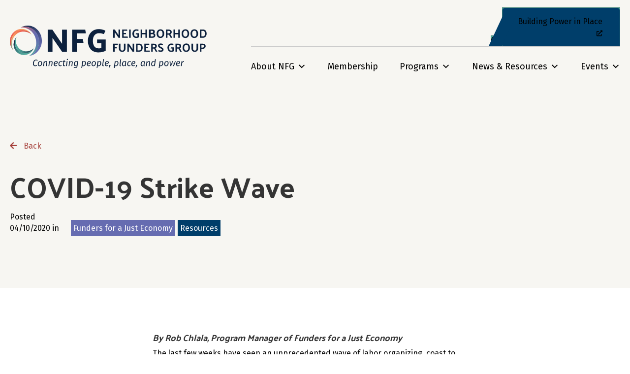

--- FILE ---
content_type: text/html; charset=UTF-8
request_url: https://nfg.org/covid-19-strike-wave/
body_size: 25982
content:
<!DOCTYPE html>
<html lang="en-CA">
<head>
<meta charset="UTF-8" />
<script>
var gform;gform||(document.addEventListener("gform_main_scripts_loaded",function(){gform.scriptsLoaded=!0}),document.addEventListener("gform/theme/scripts_loaded",function(){gform.themeScriptsLoaded=!0}),window.addEventListener("DOMContentLoaded",function(){gform.domLoaded=!0}),gform={domLoaded:!1,scriptsLoaded:!1,themeScriptsLoaded:!1,isFormEditor:()=>"function"==typeof InitializeEditor,callIfLoaded:function(o){return!(!gform.domLoaded||!gform.scriptsLoaded||!gform.themeScriptsLoaded&&!gform.isFormEditor()||(gform.isFormEditor()&&console.warn("The use of gform.initializeOnLoaded() is deprecated in the form editor context and will be removed in Gravity Forms 3.1."),o(),0))},initializeOnLoaded:function(o){gform.callIfLoaded(o)||(document.addEventListener("gform_main_scripts_loaded",()=>{gform.scriptsLoaded=!0,gform.callIfLoaded(o)}),document.addEventListener("gform/theme/scripts_loaded",()=>{gform.themeScriptsLoaded=!0,gform.callIfLoaded(o)}),window.addEventListener("DOMContentLoaded",()=>{gform.domLoaded=!0,gform.callIfLoaded(o)}))},hooks:{action:{},filter:{}},addAction:function(o,r,e,t){gform.addHook("action",o,r,e,t)},addFilter:function(o,r,e,t){gform.addHook("filter",o,r,e,t)},doAction:function(o){gform.doHook("action",o,arguments)},applyFilters:function(o){return gform.doHook("filter",o,arguments)},removeAction:function(o,r){gform.removeHook("action",o,r)},removeFilter:function(o,r,e){gform.removeHook("filter",o,r,e)},addHook:function(o,r,e,t,n){null==gform.hooks[o][r]&&(gform.hooks[o][r]=[]);var d=gform.hooks[o][r];null==n&&(n=r+"_"+d.length),gform.hooks[o][r].push({tag:n,callable:e,priority:t=null==t?10:t})},doHook:function(r,o,e){var t;if(e=Array.prototype.slice.call(e,1),null!=gform.hooks[r][o]&&((o=gform.hooks[r][o]).sort(function(o,r){return o.priority-r.priority}),o.forEach(function(o){"function"!=typeof(t=o.callable)&&(t=window[t]),"action"==r?t.apply(null,e):e[0]=t.apply(null,e)})),"filter"==r)return e[0]},removeHook:function(o,r,t,n){var e;null!=gform.hooks[o][r]&&(e=(e=gform.hooks[o][r]).filter(function(o,r,e){return!!(null!=n&&n!=o.tag||null!=t&&t!=o.priority)}),gform.hooks[o][r]=e)}});
</script>

<meta name='viewport' content='width=device-width, initial-scale=1.0' />
<meta http-equiv='X-UA-Compatible' content='IE=edge' />
<link rel="profile" href="https://gmpg.org/xfn/11" />
<script data-cfasync="false" data-no-defer="1" data-no-minify="1" data-no-optimize="1">var ewww_webp_supported=!1;function check_webp_feature(A,e){var w;e=void 0!==e?e:function(){},ewww_webp_supported?e(ewww_webp_supported):((w=new Image).onload=function(){ewww_webp_supported=0<w.width&&0<w.height,e&&e(ewww_webp_supported)},w.onerror=function(){e&&e(!1)},w.src="data:image/webp;base64,"+{alpha:"UklGRkoAAABXRUJQVlA4WAoAAAAQAAAAAAAAAAAAQUxQSAwAAAARBxAR/Q9ERP8DAABWUDggGAAAABQBAJ0BKgEAAQAAAP4AAA3AAP7mtQAAAA=="}[A])}check_webp_feature("alpha");</script><script data-cfasync="false" data-no-defer="1" data-no-minify="1" data-no-optimize="1">var Arrive=function(c,w){"use strict";if(c.MutationObserver&&"undefined"!=typeof HTMLElement){var r,a=0,u=(r=HTMLElement.prototype.matches||HTMLElement.prototype.webkitMatchesSelector||HTMLElement.prototype.mozMatchesSelector||HTMLElement.prototype.msMatchesSelector,{matchesSelector:function(e,t){return e instanceof HTMLElement&&r.call(e,t)},addMethod:function(e,t,r){var a=e[t];e[t]=function(){return r.length==arguments.length?r.apply(this,arguments):"function"==typeof a?a.apply(this,arguments):void 0}},callCallbacks:function(e,t){t&&t.options.onceOnly&&1==t.firedElems.length&&(e=[e[0]]);for(var r,a=0;r=e[a];a++)r&&r.callback&&r.callback.call(r.elem,r.elem);t&&t.options.onceOnly&&1==t.firedElems.length&&t.me.unbindEventWithSelectorAndCallback.call(t.target,t.selector,t.callback)},checkChildNodesRecursively:function(e,t,r,a){for(var i,n=0;i=e[n];n++)r(i,t,a)&&a.push({callback:t.callback,elem:i}),0<i.childNodes.length&&u.checkChildNodesRecursively(i.childNodes,t,r,a)},mergeArrays:function(e,t){var r,a={};for(r in e)e.hasOwnProperty(r)&&(a[r]=e[r]);for(r in t)t.hasOwnProperty(r)&&(a[r]=t[r]);return a},toElementsArray:function(e){return e=void 0!==e&&("number"!=typeof e.length||e===c)?[e]:e}}),e=(l.prototype.addEvent=function(e,t,r,a){a={target:e,selector:t,options:r,callback:a,firedElems:[]};return this._beforeAdding&&this._beforeAdding(a),this._eventsBucket.push(a),a},l.prototype.removeEvent=function(e){for(var t,r=this._eventsBucket.length-1;t=this._eventsBucket[r];r--)e(t)&&(this._beforeRemoving&&this._beforeRemoving(t),(t=this._eventsBucket.splice(r,1))&&t.length&&(t[0].callback=null))},l.prototype.beforeAdding=function(e){this._beforeAdding=e},l.prototype.beforeRemoving=function(e){this._beforeRemoving=e},l),t=function(i,n){var o=new e,l=this,s={fireOnAttributesModification:!1};return o.beforeAdding(function(t){var e=t.target;e!==c.document&&e!==c||(e=document.getElementsByTagName("html")[0]);var r=new MutationObserver(function(e){n.call(this,e,t)}),a=i(t.options);r.observe(e,a),t.observer=r,t.me=l}),o.beforeRemoving(function(e){e.observer.disconnect()}),this.bindEvent=function(e,t,r){t=u.mergeArrays(s,t);for(var a=u.toElementsArray(this),i=0;i<a.length;i++)o.addEvent(a[i],e,t,r)},this.unbindEvent=function(){var r=u.toElementsArray(this);o.removeEvent(function(e){for(var t=0;t<r.length;t++)if(this===w||e.target===r[t])return!0;return!1})},this.unbindEventWithSelectorOrCallback=function(r){var a=u.toElementsArray(this),i=r,e="function"==typeof r?function(e){for(var t=0;t<a.length;t++)if((this===w||e.target===a[t])&&e.callback===i)return!0;return!1}:function(e){for(var t=0;t<a.length;t++)if((this===w||e.target===a[t])&&e.selector===r)return!0;return!1};o.removeEvent(e)},this.unbindEventWithSelectorAndCallback=function(r,a){var i=u.toElementsArray(this);o.removeEvent(function(e){for(var t=0;t<i.length;t++)if((this===w||e.target===i[t])&&e.selector===r&&e.callback===a)return!0;return!1})},this},i=new function(){var s={fireOnAttributesModification:!1,onceOnly:!1,existing:!1};function n(e,t,r){return!(!u.matchesSelector(e,t.selector)||(e._id===w&&(e._id=a++),-1!=t.firedElems.indexOf(e._id)))&&(t.firedElems.push(e._id),!0)}var c=(i=new t(function(e){var t={attributes:!1,childList:!0,subtree:!0};return e.fireOnAttributesModification&&(t.attributes=!0),t},function(e,i){e.forEach(function(e){var t=e.addedNodes,r=e.target,a=[];null!==t&&0<t.length?u.checkChildNodesRecursively(t,i,n,a):"attributes"===e.type&&n(r,i)&&a.push({callback:i.callback,elem:r}),u.callCallbacks(a,i)})})).bindEvent;return i.bindEvent=function(e,t,r){t=void 0===r?(r=t,s):u.mergeArrays(s,t);var a=u.toElementsArray(this);if(t.existing){for(var i=[],n=0;n<a.length;n++)for(var o=a[n].querySelectorAll(e),l=0;l<o.length;l++)i.push({callback:r,elem:o[l]});if(t.onceOnly&&i.length)return r.call(i[0].elem,i[0].elem);setTimeout(u.callCallbacks,1,i)}c.call(this,e,t,r)},i},o=new function(){var a={};function i(e,t){return u.matchesSelector(e,t.selector)}var n=(o=new t(function(){return{childList:!0,subtree:!0}},function(e,r){e.forEach(function(e){var t=e.removedNodes,e=[];null!==t&&0<t.length&&u.checkChildNodesRecursively(t,r,i,e),u.callCallbacks(e,r)})})).bindEvent;return o.bindEvent=function(e,t,r){t=void 0===r?(r=t,a):u.mergeArrays(a,t),n.call(this,e,t,r)},o};d(HTMLElement.prototype),d(NodeList.prototype),d(HTMLCollection.prototype),d(HTMLDocument.prototype),d(Window.prototype);var n={};return s(i,n,"unbindAllArrive"),s(o,n,"unbindAllLeave"),n}function l(){this._eventsBucket=[],this._beforeAdding=null,this._beforeRemoving=null}function s(e,t,r){u.addMethod(t,r,e.unbindEvent),u.addMethod(t,r,e.unbindEventWithSelectorOrCallback),u.addMethod(t,r,e.unbindEventWithSelectorAndCallback)}function d(e){e.arrive=i.bindEvent,s(i,e,"unbindArrive"),e.leave=o.bindEvent,s(o,e,"unbindLeave")}}(window,void 0),ewww_webp_supported=!1;function check_webp_feature(e,t){var r;ewww_webp_supported?t(ewww_webp_supported):((r=new Image).onload=function(){ewww_webp_supported=0<r.width&&0<r.height,t(ewww_webp_supported)},r.onerror=function(){t(!1)},r.src="data:image/webp;base64,"+{alpha:"UklGRkoAAABXRUJQVlA4WAoAAAAQAAAAAAAAAAAAQUxQSAwAAAARBxAR/Q9ERP8DAABWUDggGAAAABQBAJ0BKgEAAQAAAP4AAA3AAP7mtQAAAA==",animation:"UklGRlIAAABXRUJQVlA4WAoAAAASAAAAAAAAAAAAQU5JTQYAAAD/////AABBTk1GJgAAAAAAAAAAAAAAAAAAAGQAAABWUDhMDQAAAC8AAAAQBxAREYiI/gcA"}[e])}function ewwwLoadImages(e){if(e){for(var t=document.querySelectorAll(".batch-image img, .image-wrapper a, .ngg-pro-masonry-item a, .ngg-galleria-offscreen-seo-wrapper a"),r=0,a=t.length;r<a;r++)ewwwAttr(t[r],"data-src",t[r].getAttribute("data-webp")),ewwwAttr(t[r],"data-thumbnail",t[r].getAttribute("data-webp-thumbnail"));for(var i=document.querySelectorAll("div.woocommerce-product-gallery__image"),r=0,a=i.length;r<a;r++)ewwwAttr(i[r],"data-thumb",i[r].getAttribute("data-webp-thumb"))}for(var n=document.querySelectorAll("video"),r=0,a=n.length;r<a;r++)ewwwAttr(n[r],"poster",e?n[r].getAttribute("data-poster-webp"):n[r].getAttribute("data-poster-image"));for(var o,l=document.querySelectorAll("img.ewww_webp_lazy_load"),r=0,a=l.length;r<a;r++)e&&(ewwwAttr(l[r],"data-lazy-srcset",l[r].getAttribute("data-lazy-srcset-webp")),ewwwAttr(l[r],"data-srcset",l[r].getAttribute("data-srcset-webp")),ewwwAttr(l[r],"data-lazy-src",l[r].getAttribute("data-lazy-src-webp")),ewwwAttr(l[r],"data-src",l[r].getAttribute("data-src-webp")),ewwwAttr(l[r],"data-orig-file",l[r].getAttribute("data-webp-orig-file")),ewwwAttr(l[r],"data-medium-file",l[r].getAttribute("data-webp-medium-file")),ewwwAttr(l[r],"data-large-file",l[r].getAttribute("data-webp-large-file")),null!=(o=l[r].getAttribute("srcset"))&&!1!==o&&o.includes("R0lGOD")&&ewwwAttr(l[r],"src",l[r].getAttribute("data-lazy-src-webp"))),l[r].className=l[r].className.replace(/\bewww_webp_lazy_load\b/,"");for(var s=document.querySelectorAll(".ewww_webp"),r=0,a=s.length;r<a;r++)e?(ewwwAttr(s[r],"srcset",s[r].getAttribute("data-srcset-webp")),ewwwAttr(s[r],"src",s[r].getAttribute("data-src-webp")),ewwwAttr(s[r],"data-orig-file",s[r].getAttribute("data-webp-orig-file")),ewwwAttr(s[r],"data-medium-file",s[r].getAttribute("data-webp-medium-file")),ewwwAttr(s[r],"data-large-file",s[r].getAttribute("data-webp-large-file")),ewwwAttr(s[r],"data-large_image",s[r].getAttribute("data-webp-large_image")),ewwwAttr(s[r],"data-src",s[r].getAttribute("data-webp-src"))):(ewwwAttr(s[r],"srcset",s[r].getAttribute("data-srcset-img")),ewwwAttr(s[r],"src",s[r].getAttribute("data-src-img"))),s[r].className=s[r].className.replace(/\bewww_webp\b/,"ewww_webp_loaded");window.jQuery&&jQuery.fn.isotope&&jQuery.fn.imagesLoaded&&(jQuery(".fusion-posts-container-infinite").imagesLoaded(function(){jQuery(".fusion-posts-container-infinite").hasClass("isotope")&&jQuery(".fusion-posts-container-infinite").isotope()}),jQuery(".fusion-portfolio:not(.fusion-recent-works) .fusion-portfolio-wrapper").imagesLoaded(function(){jQuery(".fusion-portfolio:not(.fusion-recent-works) .fusion-portfolio-wrapper").isotope()}))}function ewwwWebPInit(e){ewwwLoadImages(e),ewwwNggLoadGalleries(e),document.arrive(".ewww_webp",function(){ewwwLoadImages(e)}),document.arrive(".ewww_webp_lazy_load",function(){ewwwLoadImages(e)}),document.arrive("videos",function(){ewwwLoadImages(e)}),"loading"==document.readyState?document.addEventListener("DOMContentLoaded",ewwwJSONParserInit):("undefined"!=typeof galleries&&ewwwNggParseGalleries(e),ewwwWooParseVariations(e))}function ewwwAttr(e,t,r){null!=r&&!1!==r&&e.setAttribute(t,r)}function ewwwJSONParserInit(){"undefined"!=typeof galleries&&check_webp_feature("alpha",ewwwNggParseGalleries),check_webp_feature("alpha",ewwwWooParseVariations)}function ewwwWooParseVariations(e){if(e)for(var t=document.querySelectorAll("form.variations_form"),r=0,a=t.length;r<a;r++){var i=t[r].getAttribute("data-product_variations"),n=!1;try{for(var o in i=JSON.parse(i))void 0!==i[o]&&void 0!==i[o].image&&(void 0!==i[o].image.src_webp&&(i[o].image.src=i[o].image.src_webp,n=!0),void 0!==i[o].image.srcset_webp&&(i[o].image.srcset=i[o].image.srcset_webp,n=!0),void 0!==i[o].image.full_src_webp&&(i[o].image.full_src=i[o].image.full_src_webp,n=!0),void 0!==i[o].image.gallery_thumbnail_src_webp&&(i[o].image.gallery_thumbnail_src=i[o].image.gallery_thumbnail_src_webp,n=!0),void 0!==i[o].image.thumb_src_webp&&(i[o].image.thumb_src=i[o].image.thumb_src_webp,n=!0));n&&ewwwAttr(t[r],"data-product_variations",JSON.stringify(i))}catch(e){}}}function ewwwNggParseGalleries(e){if(e)for(var t in galleries){var r=galleries[t];galleries[t].images_list=ewwwNggParseImageList(r.images_list)}}function ewwwNggLoadGalleries(e){e&&document.addEventListener("ngg.galleria.themeadded",function(e,t){window.ngg_galleria._create_backup=window.ngg_galleria.create,window.ngg_galleria.create=function(e,t){var r=$(e).data("id");return galleries["gallery_"+r].images_list=ewwwNggParseImageList(galleries["gallery_"+r].images_list),window.ngg_galleria._create_backup(e,t)}})}function ewwwNggParseImageList(e){for(var t in e){var r=e[t];if(void 0!==r["image-webp"]&&(e[t].image=r["image-webp"],delete e[t]["image-webp"]),void 0!==r["thumb-webp"]&&(e[t].thumb=r["thumb-webp"],delete e[t]["thumb-webp"]),void 0!==r.full_image_webp&&(e[t].full_image=r.full_image_webp,delete e[t].full_image_webp),void 0!==r.srcsets)for(var a in r.srcsets)nggSrcset=r.srcsets[a],void 0!==r.srcsets[a+"-webp"]&&(e[t].srcsets[a]=r.srcsets[a+"-webp"],delete e[t].srcsets[a+"-webp"]);if(void 0!==r.full_srcsets)for(var i in r.full_srcsets)nggFSrcset=r.full_srcsets[i],void 0!==r.full_srcsets[i+"-webp"]&&(e[t].full_srcsets[i]=r.full_srcsets[i+"-webp"],delete e[t].full_srcsets[i+"-webp"])}return e}check_webp_feature("alpha",ewwwWebPInit);</script>
<!-- MapPress Easy Google Maps Version:2.87.5PRO (https://www.mappresspro.com) -->
<meta name='robots' content='index, follow, max-image-preview:large, max-snippet:-1, max-video-preview:-1' />

	<!-- This site is optimized with the Yoast SEO plugin v26.8 - https://yoast.com/product/yoast-seo-wordpress/ -->
	<title>COVID-19 Strike Wave - Neighborhood Funders Group</title>
	<link rel="canonical" href="https://nfg.org/covid-19-strike-wave/" />
	<meta property="og:locale" content="en_US" />
	<meta property="og:type" content="article" />
	<meta property="og:title" content="COVID-19 Strike Wave - Neighborhood Funders Group" />
	<meta property="og:description" content="By Rob Chlala, Program Manager of Funders for a Just Economy The last few weeks have seen an unprecedented wave of labor organizing, coast to coast. Payday Report has offered a map of these strikes; Labor Notes is offering both updates and guides for workers; and the American Prospect has nearly daily news via its&hellip;" />
	<meta property="og:url" content="https://nfg.org/covid-19-strike-wave/" />
	<meta property="og:site_name" content="Neighborhood Funders Group" />
	<meta property="article:published_time" content="2020-04-10T04:00:00+00:00" />
	<meta property="article:modified_time" content="2022-07-30T05:12:15+00:00" />
	<meta property="og:image" content="https://nfg.org/wp-content/uploads/2022/06/Orange-Background.png" />
	<meta property="og:image:width" content="320" />
	<meta property="og:image:height" content="320" />
	<meta property="og:image:type" content="image/png" />
	<meta name="author" content="briteweb" />
	<meta name="twitter:card" content="summary_large_image" />
	<meta name="twitter:label1" content="Written by" />
	<meta name="twitter:data1" content="briteweb" />
	<meta name="twitter:label2" content="Est. reading time" />
	<meta name="twitter:data2" content="3 minutes" />
	<script type="application/ld+json" class="yoast-schema-graph">{"@context":"https://schema.org","@graph":[{"@type":"Article","@id":"https://nfg.org/covid-19-strike-wave/#article","isPartOf":{"@id":"https://nfg.org/covid-19-strike-wave/"},"author":{"name":"briteweb","@id":"https://nfg.org/#/schema/person/eaeb6f55acb53c497f34cfa3ad17788b"},"headline":"COVID-19 Strike Wave","datePublished":"2020-04-10T04:00:00+00:00","dateModified":"2022-07-30T05:12:15+00:00","mainEntityOfPage":{"@id":"https://nfg.org/covid-19-strike-wave/"},"wordCount":707,"commentCount":0,"image":{"@id":"https://nfg.org/covid-19-strike-wave/#primaryimage"},"thumbnailUrl":"https://nfg.org/wp-content/uploads/2022/06/Orange-Background.png","articleSection":["Resources"],"inLanguage":"en-CA","potentialAction":[{"@type":"CommentAction","name":"Comment","target":["https://nfg.org/covid-19-strike-wave/#respond"]}]},{"@type":"WebPage","@id":"https://nfg.org/covid-19-strike-wave/","url":"https://nfg.org/covid-19-strike-wave/","name":"COVID-19 Strike Wave - Neighborhood Funders Group","isPartOf":{"@id":"https://nfg.org/#website"},"primaryImageOfPage":{"@id":"https://nfg.org/covid-19-strike-wave/#primaryimage"},"image":{"@id":"https://nfg.org/covid-19-strike-wave/#primaryimage"},"thumbnailUrl":"https://nfg.org/wp-content/uploads/2022/06/Orange-Background.png","datePublished":"2020-04-10T04:00:00+00:00","dateModified":"2022-07-30T05:12:15+00:00","author":{"@id":"https://nfg.org/#/schema/person/eaeb6f55acb53c497f34cfa3ad17788b"},"breadcrumb":{"@id":"https://nfg.org/covid-19-strike-wave/#breadcrumb"},"inLanguage":"en-CA","potentialAction":[{"@type":"ReadAction","target":["https://nfg.org/covid-19-strike-wave/"]}]},{"@type":"ImageObject","inLanguage":"en-CA","@id":"https://nfg.org/covid-19-strike-wave/#primaryimage","url":"https://nfg.org/wp-content/uploads/2022/06/Orange-Background.png","contentUrl":"https://nfg.org/wp-content/uploads/2022/06/Orange-Background.png","width":320,"height":320},{"@type":"BreadcrumbList","@id":"https://nfg.org/covid-19-strike-wave/#breadcrumb","itemListElement":[{"@type":"ListItem","position":1,"name":"Home","item":"https://nfg.org/"},{"@type":"ListItem","position":2,"name":"COVID-19 Strike Wave"}]},{"@type":"WebSite","@id":"https://nfg.org/#website","url":"https://nfg.org/","name":"Neighborhood Funders Group","description":"Connecting people, place, and power","potentialAction":[{"@type":"SearchAction","target":{"@type":"EntryPoint","urlTemplate":"https://nfg.org/?s={search_term_string}"},"query-input":{"@type":"PropertyValueSpecification","valueRequired":true,"valueName":"search_term_string"}}],"inLanguage":"en-CA"},{"@type":"Person","@id":"https://nfg.org/#/schema/person/eaeb6f55acb53c497f34cfa3ad17788b","name":"briteweb","image":{"@type":"ImageObject","inLanguage":"en-CA","@id":"https://nfg.org/#/schema/person/image/","url":"https://secure.gravatar.com/avatar/cb310871b422cb2da37a1ad9e58c018e29cf8d11d5880793cfe31ddc37883b3a?s=96&d=mm&r=g","contentUrl":"https://secure.gravatar.com/avatar/cb310871b422cb2da37a1ad9e58c018e29cf8d11d5880793cfe31ddc37883b3a?s=96&d=mm&r=g","caption":"briteweb"},"sameAs":["https://nfg.org"],"url":"https://nfg.org/author/briteweb/"}]}</script>
	<!-- / Yoast SEO plugin. -->


<link rel='dns-prefetch' href='//pro.fontawesome.com' />
<link rel='dns-prefetch' href='//fonts.googleapis.com' />
<link href='https://fonts.gstatic.com' crossorigin rel='preconnect' />
<link rel="alternate" type="application/rss+xml" title="Neighborhood Funders Group &raquo; Feed" href="https://nfg.org/feed/" />
<link rel="alternate" type="application/rss+xml" title="Neighborhood Funders Group &raquo; Comments Feed" href="https://nfg.org/comments/feed/" />
<link rel="alternate" type="application/rss+xml" title="Neighborhood Funders Group &raquo; COVID-19 Strike Wave Comments Feed" href="https://nfg.org/covid-19-strike-wave/feed/" />
<link rel="alternate" title="oEmbed (JSON)" type="application/json+oembed" href="https://nfg.org/wp-json/oembed/1.0/embed?url=https%3A%2F%2Fnfg.org%2Fcovid-19-strike-wave%2F" />
<link rel="alternate" title="oEmbed (XML)" type="text/xml+oembed" href="https://nfg.org/wp-json/oembed/1.0/embed?url=https%3A%2F%2Fnfg.org%2Fcovid-19-strike-wave%2F&#038;format=xml" />
		<!-- This site uses the Google Analytics by MonsterInsights plugin v9.11.1 - Using Analytics tracking - https://www.monsterinsights.com/ -->
							<script src="//www.googletagmanager.com/gtag/js?id=G-TXLZ959CH2"  data-cfasync="false" data-wpfc-render="false" async></script>
			<script data-cfasync="false" data-wpfc-render="false">
				var mi_version = '9.11.1';
				var mi_track_user = true;
				var mi_no_track_reason = '';
								var MonsterInsightsDefaultLocations = {"page_location":"https:\/\/nfg.org\/covid-19-strike-wave\/"};
								if ( typeof MonsterInsightsPrivacyGuardFilter === 'function' ) {
					var MonsterInsightsLocations = (typeof MonsterInsightsExcludeQuery === 'object') ? MonsterInsightsPrivacyGuardFilter( MonsterInsightsExcludeQuery ) : MonsterInsightsPrivacyGuardFilter( MonsterInsightsDefaultLocations );
				} else {
					var MonsterInsightsLocations = (typeof MonsterInsightsExcludeQuery === 'object') ? MonsterInsightsExcludeQuery : MonsterInsightsDefaultLocations;
				}

								var disableStrs = [
										'ga-disable-G-TXLZ959CH2',
									];

				/* Function to detect opted out users */
				function __gtagTrackerIsOptedOut() {
					for (var index = 0; index < disableStrs.length; index++) {
						if (document.cookie.indexOf(disableStrs[index] + '=true') > -1) {
							return true;
						}
					}

					return false;
				}

				/* Disable tracking if the opt-out cookie exists. */
				if (__gtagTrackerIsOptedOut()) {
					for (var index = 0; index < disableStrs.length; index++) {
						window[disableStrs[index]] = true;
					}
				}

				/* Opt-out function */
				function __gtagTrackerOptout() {
					for (var index = 0; index < disableStrs.length; index++) {
						document.cookie = disableStrs[index] + '=true; expires=Thu, 31 Dec 2099 23:59:59 UTC; path=/';
						window[disableStrs[index]] = true;
					}
				}

				if ('undefined' === typeof gaOptout) {
					function gaOptout() {
						__gtagTrackerOptout();
					}
				}
								window.dataLayer = window.dataLayer || [];

				window.MonsterInsightsDualTracker = {
					helpers: {},
					trackers: {},
				};
				if (mi_track_user) {
					function __gtagDataLayer() {
						dataLayer.push(arguments);
					}

					function __gtagTracker(type, name, parameters) {
						if (!parameters) {
							parameters = {};
						}

						if (parameters.send_to) {
							__gtagDataLayer.apply(null, arguments);
							return;
						}

						if (type === 'event') {
														parameters.send_to = monsterinsights_frontend.v4_id;
							var hookName = name;
							if (typeof parameters['event_category'] !== 'undefined') {
								hookName = parameters['event_category'] + ':' + name;
							}

							if (typeof MonsterInsightsDualTracker.trackers[hookName] !== 'undefined') {
								MonsterInsightsDualTracker.trackers[hookName](parameters);
							} else {
								__gtagDataLayer('event', name, parameters);
							}
							
						} else {
							__gtagDataLayer.apply(null, arguments);
						}
					}

					__gtagTracker('js', new Date());
					__gtagTracker('set', {
						'developer_id.dZGIzZG': true,
											});
					if ( MonsterInsightsLocations.page_location ) {
						__gtagTracker('set', MonsterInsightsLocations);
					}
										__gtagTracker('config', 'G-TXLZ959CH2', {"forceSSL":"true","link_attribution":"true"} );
										window.gtag = __gtagTracker;										(function () {
						/* https://developers.google.com/analytics/devguides/collection/analyticsjs/ */
						/* ga and __gaTracker compatibility shim. */
						var noopfn = function () {
							return null;
						};
						var newtracker = function () {
							return new Tracker();
						};
						var Tracker = function () {
							return null;
						};
						var p = Tracker.prototype;
						p.get = noopfn;
						p.set = noopfn;
						p.send = function () {
							var args = Array.prototype.slice.call(arguments);
							args.unshift('send');
							__gaTracker.apply(null, args);
						};
						var __gaTracker = function () {
							var len = arguments.length;
							if (len === 0) {
								return;
							}
							var f = arguments[len - 1];
							if (typeof f !== 'object' || f === null || typeof f.hitCallback !== 'function') {
								if ('send' === arguments[0]) {
									var hitConverted, hitObject = false, action;
									if ('event' === arguments[1]) {
										if ('undefined' !== typeof arguments[3]) {
											hitObject = {
												'eventAction': arguments[3],
												'eventCategory': arguments[2],
												'eventLabel': arguments[4],
												'value': arguments[5] ? arguments[5] : 1,
											}
										}
									}
									if ('pageview' === arguments[1]) {
										if ('undefined' !== typeof arguments[2]) {
											hitObject = {
												'eventAction': 'page_view',
												'page_path': arguments[2],
											}
										}
									}
									if (typeof arguments[2] === 'object') {
										hitObject = arguments[2];
									}
									if (typeof arguments[5] === 'object') {
										Object.assign(hitObject, arguments[5]);
									}
									if ('undefined' !== typeof arguments[1].hitType) {
										hitObject = arguments[1];
										if ('pageview' === hitObject.hitType) {
											hitObject.eventAction = 'page_view';
										}
									}
									if (hitObject) {
										action = 'timing' === arguments[1].hitType ? 'timing_complete' : hitObject.eventAction;
										hitConverted = mapArgs(hitObject);
										__gtagTracker('event', action, hitConverted);
									}
								}
								return;
							}

							function mapArgs(args) {
								var arg, hit = {};
								var gaMap = {
									'eventCategory': 'event_category',
									'eventAction': 'event_action',
									'eventLabel': 'event_label',
									'eventValue': 'event_value',
									'nonInteraction': 'non_interaction',
									'timingCategory': 'event_category',
									'timingVar': 'name',
									'timingValue': 'value',
									'timingLabel': 'event_label',
									'page': 'page_path',
									'location': 'page_location',
									'title': 'page_title',
									'referrer' : 'page_referrer',
								};
								for (arg in args) {
																		if (!(!args.hasOwnProperty(arg) || !gaMap.hasOwnProperty(arg))) {
										hit[gaMap[arg]] = args[arg];
									} else {
										hit[arg] = args[arg];
									}
								}
								return hit;
							}

							try {
								f.hitCallback();
							} catch (ex) {
							}
						};
						__gaTracker.create = newtracker;
						__gaTracker.getByName = newtracker;
						__gaTracker.getAll = function () {
							return [];
						};
						__gaTracker.remove = noopfn;
						__gaTracker.loaded = true;
						window['__gaTracker'] = __gaTracker;
					})();
									} else {
										console.log("");
					(function () {
						function __gtagTracker() {
							return null;
						}

						window['__gtagTracker'] = __gtagTracker;
						window['gtag'] = __gtagTracker;
					})();
									}
			</script>
							<!-- / Google Analytics by MonsterInsights -->
		<style id='wp-img-auto-sizes-contain-inline-css'>
img:is([sizes=auto i],[sizes^="auto," i]){contain-intrinsic-size:3000px 1500px}
/*# sourceURL=wp-img-auto-sizes-contain-inline-css */
</style>
<style id='wp-emoji-styles-inline-css'>

	img.wp-smiley, img.emoji {
		display: inline !important;
		border: none !important;
		box-shadow: none !important;
		height: 1em !important;
		width: 1em !important;
		margin: 0 0.07em !important;
		vertical-align: -0.1em !important;
		background: none !important;
		padding: 0 !important;
	}
/*# sourceURL=wp-emoji-styles-inline-css */
</style>
<link rel='stylesheet' id='wp-block-library-css' href='https://nfg.org/wp-includes/css/dist/block-library/style.min.css?ver=6.9' media='all' />
<style id='global-styles-inline-css'>
:root{--wp--preset--aspect-ratio--square: 1;--wp--preset--aspect-ratio--4-3: 4/3;--wp--preset--aspect-ratio--3-4: 3/4;--wp--preset--aspect-ratio--3-2: 3/2;--wp--preset--aspect-ratio--2-3: 2/3;--wp--preset--aspect-ratio--16-9: 16/9;--wp--preset--aspect-ratio--9-16: 9/16;--wp--preset--color--black: #000000;--wp--preset--color--cyan-bluish-gray: #abb8c3;--wp--preset--color--white: #ffffff;--wp--preset--color--pale-pink: #f78da7;--wp--preset--color--vivid-red: #cf2e2e;--wp--preset--color--luminous-vivid-orange: #ff6900;--wp--preset--color--luminous-vivid-amber: #fcb900;--wp--preset--color--light-green-cyan: #7bdcb5;--wp--preset--color--vivid-green-cyan: #00d084;--wp--preset--color--pale-cyan-blue: #8ed1fc;--wp--preset--color--vivid-cyan-blue: #0693e3;--wp--preset--color--vivid-purple: #9b51e0;--wp--preset--color--fl-heading-text: #333333;--wp--preset--color--fl-body-bg: #ffffff;--wp--preset--color--fl-body-text: #000000;--wp--preset--color--fl-accent: #52ab9d;--wp--preset--color--fl-accent-hover: #003e6a;--wp--preset--color--fl-topbar-bg: #ffffff;--wp--preset--color--fl-topbar-text: #000000;--wp--preset--color--fl-topbar-link: #428bca;--wp--preset--color--fl-topbar-hover: #428bca;--wp--preset--color--fl-header-bg: #ffffff;--wp--preset--color--fl-header-text: #000000;--wp--preset--color--fl-header-link: #428bca;--wp--preset--color--fl-header-hover: #428bca;--wp--preset--color--fl-nav-bg: #ffffff;--wp--preset--color--fl-nav-link: #428bca;--wp--preset--color--fl-nav-hover: #428bca;--wp--preset--color--fl-content-bg: #ffffff;--wp--preset--color--fl-footer-widgets-bg: #ffffff;--wp--preset--color--fl-footer-widgets-text: #000000;--wp--preset--color--fl-footer-widgets-link: #428bca;--wp--preset--color--fl-footer-widgets-hover: #428bca;--wp--preset--color--fl-footer-bg: #ffffff;--wp--preset--color--fl-footer-text: #000000;--wp--preset--color--fl-footer-link: #428bca;--wp--preset--color--fl-footer-hover: #428bca;--wp--preset--gradient--vivid-cyan-blue-to-vivid-purple: linear-gradient(135deg,rgb(6,147,227) 0%,rgb(155,81,224) 100%);--wp--preset--gradient--light-green-cyan-to-vivid-green-cyan: linear-gradient(135deg,rgb(122,220,180) 0%,rgb(0,208,130) 100%);--wp--preset--gradient--luminous-vivid-amber-to-luminous-vivid-orange: linear-gradient(135deg,rgb(252,185,0) 0%,rgb(255,105,0) 100%);--wp--preset--gradient--luminous-vivid-orange-to-vivid-red: linear-gradient(135deg,rgb(255,105,0) 0%,rgb(207,46,46) 100%);--wp--preset--gradient--very-light-gray-to-cyan-bluish-gray: linear-gradient(135deg,rgb(238,238,238) 0%,rgb(169,184,195) 100%);--wp--preset--gradient--cool-to-warm-spectrum: linear-gradient(135deg,rgb(74,234,220) 0%,rgb(151,120,209) 20%,rgb(207,42,186) 40%,rgb(238,44,130) 60%,rgb(251,105,98) 80%,rgb(254,248,76) 100%);--wp--preset--gradient--blush-light-purple: linear-gradient(135deg,rgb(255,206,236) 0%,rgb(152,150,240) 100%);--wp--preset--gradient--blush-bordeaux: linear-gradient(135deg,rgb(254,205,165) 0%,rgb(254,45,45) 50%,rgb(107,0,62) 100%);--wp--preset--gradient--luminous-dusk: linear-gradient(135deg,rgb(255,203,112) 0%,rgb(199,81,192) 50%,rgb(65,88,208) 100%);--wp--preset--gradient--pale-ocean: linear-gradient(135deg,rgb(255,245,203) 0%,rgb(182,227,212) 50%,rgb(51,167,181) 100%);--wp--preset--gradient--electric-grass: linear-gradient(135deg,rgb(202,248,128) 0%,rgb(113,206,126) 100%);--wp--preset--gradient--midnight: linear-gradient(135deg,rgb(2,3,129) 0%,rgb(40,116,252) 100%);--wp--preset--font-size--small: 13px;--wp--preset--font-size--medium: 20px;--wp--preset--font-size--large: 36px;--wp--preset--font-size--x-large: 42px;--wp--preset--spacing--20: 0.44rem;--wp--preset--spacing--30: 0.67rem;--wp--preset--spacing--40: 1rem;--wp--preset--spacing--50: 1.5rem;--wp--preset--spacing--60: 2.25rem;--wp--preset--spacing--70: 3.38rem;--wp--preset--spacing--80: 5.06rem;--wp--preset--shadow--natural: 6px 6px 9px rgba(0, 0, 0, 0.2);--wp--preset--shadow--deep: 12px 12px 50px rgba(0, 0, 0, 0.4);--wp--preset--shadow--sharp: 6px 6px 0px rgba(0, 0, 0, 0.2);--wp--preset--shadow--outlined: 6px 6px 0px -3px rgb(255, 255, 255), 6px 6px rgb(0, 0, 0);--wp--preset--shadow--crisp: 6px 6px 0px rgb(0, 0, 0);}:where(.is-layout-flex){gap: 0.5em;}:where(.is-layout-grid){gap: 0.5em;}body .is-layout-flex{display: flex;}.is-layout-flex{flex-wrap: wrap;align-items: center;}.is-layout-flex > :is(*, div){margin: 0;}body .is-layout-grid{display: grid;}.is-layout-grid > :is(*, div){margin: 0;}:where(.wp-block-columns.is-layout-flex){gap: 2em;}:where(.wp-block-columns.is-layout-grid){gap: 2em;}:where(.wp-block-post-template.is-layout-flex){gap: 1.25em;}:where(.wp-block-post-template.is-layout-grid){gap: 1.25em;}.has-black-color{color: var(--wp--preset--color--black) !important;}.has-cyan-bluish-gray-color{color: var(--wp--preset--color--cyan-bluish-gray) !important;}.has-white-color{color: var(--wp--preset--color--white) !important;}.has-pale-pink-color{color: var(--wp--preset--color--pale-pink) !important;}.has-vivid-red-color{color: var(--wp--preset--color--vivid-red) !important;}.has-luminous-vivid-orange-color{color: var(--wp--preset--color--luminous-vivid-orange) !important;}.has-luminous-vivid-amber-color{color: var(--wp--preset--color--luminous-vivid-amber) !important;}.has-light-green-cyan-color{color: var(--wp--preset--color--light-green-cyan) !important;}.has-vivid-green-cyan-color{color: var(--wp--preset--color--vivid-green-cyan) !important;}.has-pale-cyan-blue-color{color: var(--wp--preset--color--pale-cyan-blue) !important;}.has-vivid-cyan-blue-color{color: var(--wp--preset--color--vivid-cyan-blue) !important;}.has-vivid-purple-color{color: var(--wp--preset--color--vivid-purple) !important;}.has-black-background-color{background-color: var(--wp--preset--color--black) !important;}.has-cyan-bluish-gray-background-color{background-color: var(--wp--preset--color--cyan-bluish-gray) !important;}.has-white-background-color{background-color: var(--wp--preset--color--white) !important;}.has-pale-pink-background-color{background-color: var(--wp--preset--color--pale-pink) !important;}.has-vivid-red-background-color{background-color: var(--wp--preset--color--vivid-red) !important;}.has-luminous-vivid-orange-background-color{background-color: var(--wp--preset--color--luminous-vivid-orange) !important;}.has-luminous-vivid-amber-background-color{background-color: var(--wp--preset--color--luminous-vivid-amber) !important;}.has-light-green-cyan-background-color{background-color: var(--wp--preset--color--light-green-cyan) !important;}.has-vivid-green-cyan-background-color{background-color: var(--wp--preset--color--vivid-green-cyan) !important;}.has-pale-cyan-blue-background-color{background-color: var(--wp--preset--color--pale-cyan-blue) !important;}.has-vivid-cyan-blue-background-color{background-color: var(--wp--preset--color--vivid-cyan-blue) !important;}.has-vivid-purple-background-color{background-color: var(--wp--preset--color--vivid-purple) !important;}.has-black-border-color{border-color: var(--wp--preset--color--black) !important;}.has-cyan-bluish-gray-border-color{border-color: var(--wp--preset--color--cyan-bluish-gray) !important;}.has-white-border-color{border-color: var(--wp--preset--color--white) !important;}.has-pale-pink-border-color{border-color: var(--wp--preset--color--pale-pink) !important;}.has-vivid-red-border-color{border-color: var(--wp--preset--color--vivid-red) !important;}.has-luminous-vivid-orange-border-color{border-color: var(--wp--preset--color--luminous-vivid-orange) !important;}.has-luminous-vivid-amber-border-color{border-color: var(--wp--preset--color--luminous-vivid-amber) !important;}.has-light-green-cyan-border-color{border-color: var(--wp--preset--color--light-green-cyan) !important;}.has-vivid-green-cyan-border-color{border-color: var(--wp--preset--color--vivid-green-cyan) !important;}.has-pale-cyan-blue-border-color{border-color: var(--wp--preset--color--pale-cyan-blue) !important;}.has-vivid-cyan-blue-border-color{border-color: var(--wp--preset--color--vivid-cyan-blue) !important;}.has-vivid-purple-border-color{border-color: var(--wp--preset--color--vivid-purple) !important;}.has-vivid-cyan-blue-to-vivid-purple-gradient-background{background: var(--wp--preset--gradient--vivid-cyan-blue-to-vivid-purple) !important;}.has-light-green-cyan-to-vivid-green-cyan-gradient-background{background: var(--wp--preset--gradient--light-green-cyan-to-vivid-green-cyan) !important;}.has-luminous-vivid-amber-to-luminous-vivid-orange-gradient-background{background: var(--wp--preset--gradient--luminous-vivid-amber-to-luminous-vivid-orange) !important;}.has-luminous-vivid-orange-to-vivid-red-gradient-background{background: var(--wp--preset--gradient--luminous-vivid-orange-to-vivid-red) !important;}.has-very-light-gray-to-cyan-bluish-gray-gradient-background{background: var(--wp--preset--gradient--very-light-gray-to-cyan-bluish-gray) !important;}.has-cool-to-warm-spectrum-gradient-background{background: var(--wp--preset--gradient--cool-to-warm-spectrum) !important;}.has-blush-light-purple-gradient-background{background: var(--wp--preset--gradient--blush-light-purple) !important;}.has-blush-bordeaux-gradient-background{background: var(--wp--preset--gradient--blush-bordeaux) !important;}.has-luminous-dusk-gradient-background{background: var(--wp--preset--gradient--luminous-dusk) !important;}.has-pale-ocean-gradient-background{background: var(--wp--preset--gradient--pale-ocean) !important;}.has-electric-grass-gradient-background{background: var(--wp--preset--gradient--electric-grass) !important;}.has-midnight-gradient-background{background: var(--wp--preset--gradient--midnight) !important;}.has-small-font-size{font-size: var(--wp--preset--font-size--small) !important;}.has-medium-font-size{font-size: var(--wp--preset--font-size--medium) !important;}.has-large-font-size{font-size: var(--wp--preset--font-size--large) !important;}.has-x-large-font-size{font-size: var(--wp--preset--font-size--x-large) !important;}
/*# sourceURL=global-styles-inline-css */
</style>

<style id='classic-theme-styles-inline-css'>
/*! This file is auto-generated */
.wp-block-button__link{color:#fff;background-color:#32373c;border-radius:9999px;box-shadow:none;text-decoration:none;padding:calc(.667em + 2px) calc(1.333em + 2px);font-size:1.125em}.wp-block-file__button{background:#32373c;color:#fff;text-decoration:none}
/*# sourceURL=/wp-includes/css/classic-themes.min.css */
</style>
<link rel='stylesheet' id='fl-builder-layout-3577-css' href='https://nfg.org/wp-content/uploads/bb-plugin/cache/3577-layout.css?ver=c605ba8ba2967b288b280c7b55cf764a' media='all' />
<link rel='stylesheet' id='mappress-css' href='https://nfg.org/wp-content/plugins/mappress-google-maps-for-wordpress/css/mappress.css?ver=2.87.5PRO' media='all' />
<link rel='stylesheet' id='font-awesome-5-css' href='https://pro.fontawesome.com/releases/v5.15.4/css/all.css?ver=2.10.0.5' media='all' />
<link rel='stylesheet' id='jquery-magnificpopup-css' href='https://nfg.org/wp-content/plugins/bb-plugin/css/jquery.magnificpopup.min.css?ver=2.10.0.5' media='all' />
<link rel='stylesheet' id='pp-owl-carousel-css' href='https://nfg.org/wp-content/plugins/bbpowerpack/assets/css/owl.carousel.css?ver=2.40.10' media='all' />
<link rel='stylesheet' id='pp-owl-carousel-theme-css' href='https://nfg.org/wp-content/plugins/bbpowerpack/assets/css/owl.theme.css?ver=2.40.10' media='all' />
<link rel='stylesheet' id='fl-builder-layout-bundle-58caa6eb7e9a5559cba5d28299478a3c-css' href='https://nfg.org/wp-content/uploads/bb-plugin/cache/58caa6eb7e9a5559cba5d28299478a3c-layout-bundle.css?ver=2.10.0.5-1.5.2.1' media='all' />
<link rel='stylesheet' id='megamenu-css' href='https://nfg.org/wp-content/uploads/maxmegamenu/style.css?ver=e7c9d1' media='all' />
<link rel='stylesheet' id='dashicons-css' href='https://nfg.org/wp-includes/css/dashicons.min.css?ver=6.9' media='all' />
<link rel='stylesheet' id='base-css' href='https://nfg.org/wp-content/themes/bb-theme/css/base.min.css?ver=1.7.18.1' media='all' />
<link rel='stylesheet' id='fl-automator-skin-css' href='https://nfg.org/wp-content/uploads/bb-theme/skin-691f9c1d38e61.css?ver=1.7.18.1' media='all' />
<link rel='stylesheet' id='fl-child-theme-css' href='https://nfg.org/wp-content/themes/bb-theme-child/style.css?ver=6.9' media='all' />
<link rel='stylesheet' id='pp-animate-css' href='https://nfg.org/wp-content/plugins/bbpowerpack/assets/css/animate.min.css?ver=3.5.1' media='all' />
<link rel='stylesheet' id='fl-builder-google-fonts-d72713841267bc7063db22bda54c62a7-css' href='//fonts.googleapis.com/css?family=Fira+Sans%3A500%2C700%2C400%2C300%7CPalanquin%3A700&#038;ver=6.9' media='all' />
<script src="https://nfg.org/wp-content/plugins/google-analytics-premium/assets/js/frontend-gtag.min.js?ver=9.11.1" id="monsterinsights-frontend-script-js" async data-wp-strategy="async"></script>
<script data-cfasync="false" data-wpfc-render="false" id='monsterinsights-frontend-script-js-extra'>var monsterinsights_frontend = {"js_events_tracking":"true","download_extensions":"doc,pdf,ppt,zip,xls,docx,pptx,xlsx","inbound_paths":"[{\"path\":\"\\\/go\\\/\",\"label\":\"affiliate\"},{\"path\":\"\\\/recommend\\\/\",\"label\":\"affiliate\"}]","home_url":"https:\/\/nfg.org","hash_tracking":"false","v4_id":"G-TXLZ959CH2"};</script>
<script src="https://nfg.org/wp-includes/js/jquery/jquery.min.js?ver=3.7.1" id="jquery-core-js"></script>
<script src="https://nfg.org/wp-includes/js/jquery/jquery-migrate.min.js?ver=3.4.1" id="jquery-migrate-js"></script>
<link rel="https://api.w.org/" href="https://nfg.org/wp-json/" /><link rel="alternate" title="JSON" type="application/json" href="https://nfg.org/wp-json/wp/v2/posts/3577" /><link rel="EditURI" type="application/rsd+xml" title="RSD" href="https://nfg.org/xmlrpc.php?rsd" />
<meta name="generator" content="WordPress 6.9" />
<link rel='shortlink' href='https://nfg.org/?p=3577' />
		<script>
			var bb_powerpack = {
				version: '2.40.10',
				getAjaxUrl: function() { return atob( 'aHR0cHM6Ly9uZmcub3JnL3dwLWFkbWluL2FkbWluLWFqYXgucGhw' ); },
				callback: function() {},
				mapMarkerData: {},
				post_id: '3577',
				search_term: '',
				current_page: 'https://nfg.org/covid-19-strike-wave/',
				conditionals: {
					is_front_page: false,
					is_home: false,
					is_archive: false,
					current_post_type: '',
					is_tax: false,
										is_author: false,
					current_author: false,
					is_search: false,
									}
			};
		</script>
		<link rel="pingback" href="https://nfg.org/xmlrpc.php">
<noscript><style>.lazyload[data-src]{display:none !important;}</style></noscript><style>.lazyload{background-image:none !important;}.lazyload:before{background-image:none !important;}</style><link rel="icon" href="https://nfg.org/wp-content/uploads/2022/03/cropped-NFG-fav-32x32.png" sizes="32x32" />
<link rel="icon" href="https://nfg.org/wp-content/uploads/2022/03/cropped-NFG-fav-192x192.png" sizes="192x192" />
<link rel="apple-touch-icon" href="https://nfg.org/wp-content/uploads/2022/03/cropped-NFG-fav-180x180.png" />
<meta name="msapplication-TileImage" content="https://nfg.org/wp-content/uploads/2022/03/cropped-NFG-fav-270x270.png" />
		<style id="wp-custom-css">
			.become-list li:before {
  content: "\f058"; /* FontAwesome Unicode */
  font-family: 'Font Awesome 5 Pro';
  font-size: 20px;
  font-weight: bold;
  color: #666CB1;
  display: inline-block;
  margin-left: -1.3em; /* same as padding-left set on li */
  margin-right: 0.5em;
  width: 1.3em; /* same as padding-left set on li */
}

.pp-gf-content .gform_wrapper .gfield_checkbox input[type=checkbox]:checked:before {
    content: "\f00c"!important;
    font-family: 'Font Awesome 5 Pro';
    font-size: 15px;
    background: transparent!important;
}

.hero-pvr .fl-photo {
	position: relative;
}

.hero-pvr .fl-photo-caption {
	padding: 0 25px 25px;
	color: #DCDCDC;
	position: absolute;
	z-index: 0;
	min-height: 200px;
	display: flex;
	flex-direction: column;
	justify-content: end;
	left: 0;
	bottom: 0;
	right: 0;
}

.hero-pvr .fl-photo-caption::before {
	content: '';
	position: absolute;
	left: 0;
	right: 0;
	top: 0;
	bottom: 0;
	z-index: -1;
	background: linear-gradient(180deg, rgba(0, 0, 0, 0) 0%, rgba(0, 0, 0, 0.8) 100%);
}

.hero-pvr .fl-photo-caption:empty {
	padding: 0;
	line-height: 0;
	min-height: 0;
}

.hero-pvr .fl-photo-caption:empty::before {
	content: none;
}		</style>
		<style type="text/css">/** Mega Menu CSS: fs **/</style>
<!-- Global site tag (gtag.js) - Google Analytics -->
<script async src="https://www.googletagmanager.com/gtag/js?id=G-TXLZ959CH2"></script>
<script>
  window.dataLayer = window.dataLayer || [];
  function gtag(){dataLayer.push(arguments);}
  gtag('js', new Date());

  gtag('config', 'G-TXLZ959CH2');
</script>
</head>
<body class="wp-singular post-template-default single single-post postid-3577 single-format-standard wp-theme-bb-theme wp-child-theme-bb-theme-child fl-builder fl-builder-2-10-0-5 fl-themer-1-5-2-1 fl-theme-1-7-18-1 fl-no-js fl-theme-builder-header fl-theme-builder-header-main-header fl-theme-builder-footer fl-theme-builder-footer-main-footer fl-theme-builder-part fl-theme-builder-part-hero-news-resources fl-theme-builder-singular fl-theme-builder-singular-news-resource-post mega-menu-header fl-framework-base fl-preset-default fl-full-width fl-search-active" itemscope="itemscope" itemtype="https://schema.org/WebPage">
<a aria-label="Skip to content" class="fl-screen-reader-text" href="#fl-main-content">Skip to content</a><div class="fl-page">
	<header class="fl-builder-content fl-builder-content-57 fl-builder-global-templates-locked" data-post-id="57" data-type="header" data-sticky="0" data-sticky-on="" data-sticky-breakpoint="medium" data-shrink="0" data-overlay="1" data-overlay-bg="transparent" data-shrink-image-height="50px" role="banner" itemscope="itemscope" itemtype="http://schema.org/WPHeader"><div class="fl-row fl-row-full-width fl-row-bg-color fl-node-ru3p0skhdbxt fl-row-default-height fl-row-align-center fl-visible-desktop fl-visible-large" data-node="ru3p0skhdbxt">
	<div class="fl-row-content-wrap">
		<div class="uabb-row-separator uabb-top-row-separator" >
</div>
						<div class="fl-row-content fl-row-fixed-width fl-node-content">
		
<div class="fl-col-group fl-node-2akzbjducwq7 fl-col-group-equal-height fl-col-group-align-center fl-col-group-custom-width" data-node="2akzbjducwq7">
			<div class="fl-col fl-node-jisvhn5p2rxu fl-col-bg-color fl-col-small fl-col-small-custom-width" data-node="jisvhn5p2rxu">
	<div class="fl-col-content fl-node-content"><div class="fl-module fl-module-photo fl-node-g8co7fpm4jba" data-node="g8co7fpm4jba">
	<div class="fl-module-content fl-node-content">
		<div role="figure" class="fl-photo fl-photo-align-left" itemscope itemtype="https://schema.org/ImageObject">
	<div class="fl-photo-content fl-photo-img-svg">
				<a href="https://nfg.org/" target="_self" itemprop="url">
				<img decoding="async" class="fl-photo-img wp-image-59 size-full" src="https://nfg.org/wp-content/uploads/2022/01/NFG-logo.svg" alt="NFG-logo" height="87" width="406" title="NFG-logo"  data-no-lazy="1" itemprop="image" />
				</a>
					</div>
	</div>
	</div>
</div>
</div>
</div>
			<div class="fl-col fl-node-a3bqtdkf6xrn fl-col-bg-color fl-col-small-custom-width fl-col-has-cols" data-node="a3bqtdkf6xrn">
	<div class="fl-col-content fl-node-content">
<div class="fl-col-group fl-node-zp35mj9b1thk fl-col-group-nested fl-col-group-equal-height fl-col-group-align-bottom" data-node="zp35mj9b1thk">
			<div class="fl-col fl-node-lu726dzqe5pv fl-col-bg-color" data-node="lu726dzqe5pv">
	<div class="fl-col-content fl-node-content"><div class="fl-module fl-module-search fl-node-yj0mqc7ea2sv" data-node="yj0mqc7ea2sv">
	<div class="fl-module-content fl-node-content">
		<div class="fl-search-form fl-search-form-button fl-search-button-fullscreen fl-search-button-right fl-search-form-width-full"
	>
	<div class="fl-search-form-wrap">
		<div class="fl-search-form-fields">
			<div class="fl-search-form-input-wrap">
				<form role="search" aria-label="Search form" method="get" action="https://nfg.org/">
	<div class="fl-form-field">
		<input type="search" aria-label="Search input" class="fl-search-text" placeholder="Search..." value="" name="s" />

			</div>
	</form>
			</div>
			<div  class="fl-button-wrap fl-button-width-auto fl-button-right fl-button-has-icon">
			<a role="button" tabindex="0"  aria-label="Search"   class="fl-button" >
					<i class="fl-button-icon fl-button-icon-before fas fa-search" aria-hidden="true"></i>
							</a role=&quot;button&quot; tabindex=&quot;0&quot;>
	</div>
		</div>
	</div>
</div>
	</div>
</div>
</div>
</div>
			<div class="fl-col fl-node-y5nxrwtgv9qc fl-col-bg-color fl-col-small" data-node="y5nxrwtgv9qc">
	<div class="fl-col-content fl-node-content"><div class="fl-module fl-module-button fl-node-n8wtuq4bc1ki home-btn" data-node="n8wtuq4bc1ki">
	<div class="fl-module-content fl-node-content">
		<div class="fl-button-wrap fl-button-width-auto fl-button-right fl-button-has-icon">
			<a href="//places.nfg.org/"  target="_blank" rel="noopener"   class="fl-button"  rel="noopener" >
							<span class="fl-button-text">Building Power in Place</span>
						<i class="fl-button-icon fl-button-icon-after fas fa-external-link-alt" aria-hidden="true"></i>
			</a>
</div>
	</div>
</div>
</div>
</div>
	</div>

<div class="fl-col-group fl-node-7urclkqg10ns fl-col-group-nested" data-node="7urclkqg10ns">
			<div class="fl-col fl-node-hlgvkpirzc2o fl-col-bg-color" data-node="hlgvkpirzc2o">
	<div class="fl-col-content fl-node-content"><div class="fl-module fl-module-html fl-node-jmx1okt5wp0s menu-border" data-node="jmx1okt5wp0s">
	<div class="fl-module-content fl-node-content">
		<div class="fl-html">
	<div id="mega-menu-wrap-header" class="mega-menu-wrap"><div class="mega-menu-toggle"><div class="mega-toggle-blocks-left"></div><div class="mega-toggle-blocks-center"></div><div class="mega-toggle-blocks-right"><div class='mega-toggle-block mega-menu-toggle-animated-block mega-toggle-block-1' id='mega-toggle-block-1'><button aria-label="Toggle Menu" class="mega-toggle-animated mega-toggle-animated-slider" type="button" aria-expanded="false">
                  <span class="mega-toggle-animated-box">
                    <span class="mega-toggle-animated-inner"></span>
                  </span>
                </button></div></div></div><ul id="mega-menu-header" class="mega-menu max-mega-menu mega-menu-horizontal mega-no-js" data-event="hover_intent" data-effect="fade_up" data-effect-speed="200" data-effect-mobile="slide" data-effect-speed-mobile="200" data-mobile-force-width="body" data-second-click="go" data-document-click="collapse" data-vertical-behaviour="accordion" data-breakpoint="1100" data-unbind="true" data-mobile-state="collapse_all" data-mobile-direction="vertical" data-hover-intent-timeout="300" data-hover-intent-interval="100"><li class="mega-menu-item mega-menu-item-type-post_type mega-menu-item-object-page mega-menu-item-has-children mega-align-bottom-left mega-menu-flyout mega-menu-item-1368" id="mega-menu-item-1368"><a class="mega-menu-link" href="https://nfg.org/about-nfg/" aria-expanded="false" tabindex="0">About NFG<span class="mega-indicator" aria-hidden="true"></span></a>
<ul class="mega-sub-menu">
<li class="mega-menu-item mega-menu-item-type-post_type mega-menu-item-object-page mega-menu-item-2651" id="mega-menu-item-2651"><a class="mega-menu-link" href="https://nfg.org/who-we-are/">Who We Are</a></li><li class="mega-menu-item mega-menu-item-type-post_type mega-menu-item-object-page mega-menu-item-3782" id="mega-menu-item-3782"><a class="mega-menu-link" href="https://nfg.org/theory-of-change/">Theory of Change</a></li></ul>
</li><li class="mega-menu-item mega-menu-item-type-post_type mega-menu-item-object-page mega-align-bottom-left mega-menu-flyout mega-menu-item-1369" id="mega-menu-item-1369"><a class="mega-menu-link" href="https://nfg.org/membership/" tabindex="0">Membership</a></li><li class="mega-menu-item mega-menu-item-type-post_type mega-menu-item-object-page mega-menu-item-has-children mega-menu-megamenu mega-menu-grid mega-align-bottom-left mega-menu-grid mega-menu-item-1372" id="mega-menu-item-1372"><a class="mega-menu-link" href="https://nfg.org/programs-overview/" aria-expanded="false" tabindex="0">Programs<span class="mega-indicator" aria-hidden="true"></span></a>
<ul class="mega-sub-menu" role='presentation'>
<li class="mega-menu-row" id="mega-menu-1372-0">
	<ul class="mega-sub-menu" style='--columns:12' role='presentation'>
<li class="mega-menu-column mega-menu-columns-7-of-12" style="--columns:12; --span:7" id="mega-menu-1372-0-0">
		<ul class="mega-sub-menu">
<li class="mega-menu-item mega-menu-item-type-widget widget_custom_html mega-menu-item-custom_html-7" id="mega-menu-item-custom_html-7"><div class="textwidget custom-html-widget"><hr>
<a href="/programs-overview" class="arrow-link">Programs Overview</a></div></li><li class="mega-menu-item mega-menu-item-type-post_type mega-menu-item-object-program mega-menu-item-9664" id="mega-menu-item-9664"><a class="mega-menu-link" href="https://nfg.org/program/amplify/">Amplify Fund</a></li><li class="mega-menu-item mega-menu-item-type-post_type mega-menu-item-object-program mega-menu-item-9665" id="mega-menu-item-9665"><a class="mega-menu-link" href="https://nfg.org/program/democratizing-development/">Democratizing Development</a></li><li class="mega-menu-item mega-menu-item-type-post_type mega-menu-item-object-program mega-menu-item-9666" id="mega-menu-item-9666"><a class="mega-menu-link" href="https://nfg.org/program/fje/">Funders for a Just Economy</a></li><li class="mega-menu-item mega-menu-item-type-post_type mega-menu-item-object-program mega-menu-item-9667" id="mega-menu-item-9667"><a class="mega-menu-link" href="https://nfg.org/program/irsg/">Integrated Rural Strategies Group</a></li><li class="mega-menu-item mega-menu-item-type-post_type mega-menu-item-object-program mega-menu-item-9668" id="mega-menu-item-9668"><a class="mega-menu-link" href="https://nfg.org/program/midwest/">Midwest Organizing Infrastructure Funders</a></li><li class="mega-menu-item mega-menu-item-type-post_type mega-menu-item-object-program mega-menu-item-9669" id="mega-menu-item-9669"><a class="mega-menu-link" href="https://nfg.org/program/pf/">Philanthropy Forward</a></li>		</ul>
</li><li class="mega-menu-column mega-beige-bg mega-menu-columns-5-of-12 mega-hide-on-mobile beige-bg" style="--columns:12; --span:5" id="mega-menu-1372-0-1">
		<ul class="mega-sub-menu">
<li class="mega-menu-item mega-menu-item-type-widget widget_media_image mega-menu-item-media_image-2" id="mega-menu-item-media_image-2"><div style="width: 536px" class="wp-caption alignnone"><img width="526" height="485" src="[data-uri]" class="image wp-image-1322  attachment-full size-full lazyload" alt="" style="max-width: 100%; height: auto;" decoding="async"   data-src="https://nfg.org/wp-content/uploads/2022/03/Homepage-Footer.png" data-srcset="https://nfg.org/wp-content/uploads/2022/03/Homepage-Footer.png 526w, https://nfg.org/wp-content/uploads/2022/03/Homepage-Footer-300x277.png 300w" data-sizes="auto" data-eio-rwidth="526" data-eio-rheight="485" /><noscript><img width="526" height="485" src="https://nfg.org/wp-content/uploads/2022/03/Homepage-Footer.png" class="image wp-image-1322  attachment-full size-full" alt="" style="max-width: 100%; height: auto;" decoding="async" srcset="https://nfg.org/wp-content/uploads/2022/03/Homepage-Footer.png 526w, https://nfg.org/wp-content/uploads/2022/03/Homepage-Footer-300x277.png 300w" sizes="(max-width: 526px) 100vw, 526px" data-eio="l" /></noscript><p class="wp-caption-text">Youth at a voter mobilization action organized by The Equity Alliance (based in Nashville, Tennessee) in Fall 2020. </p></div></li><li class="mega-menu-item mega-menu-item-type-widget widget_custom_html mega-menu-item-custom_html-6" id="mega-menu-item-custom_html-6"><div class="textwidget custom-html-widget"><h4>
	Building Power in Place
</h4>

<p style="margin-bottom:20px;">
	Across all of NFG’s programs, we focus on lifting up community voices and place-based strategies.
</p>
<div class="fl-module fl-module-button fl-node-u8v43me9i075 skew-btn red" data-node="u8v43me9i075">
	<div class="fl-module-content fl-node-content">
		<div class="fl-button-wrap fl-button-width-auto fl-button-left">
			<a href="//places.nfg.org/" target="blank" class="fl-button" role="button">
							<span class="fl-button-text">Learn more</span>
					</a>
</div>
	</div>
</div></div></li>		</ul>
</li>	</ul>
</li><li class="mega-menu-row" id="mega-menu-1372-1">
	<ul class="mega-sub-menu" style='--columns:12' role='presentation'>
<li class="mega-menu-column mega-menu-columns-3-of-12" style="--columns:12; --span:3" id="mega-menu-1372-1-0"></li>	</ul>
</li><li class="mega-menu-row" id="mega-menu-1372-2">
	<ul class="mega-sub-menu" style='--columns:12' role='presentation'>
<li class="mega-menu-column mega-menu-columns-3-of-12" style="--columns:12; --span:3" id="mega-menu-1372-2-0"></li>	</ul>
</li><li class="mega-menu-row" id="mega-menu-1372-3">
	<ul class="mega-sub-menu" style='--columns:12' role='presentation'>
<li class="mega-menu-column mega-menu-columns-3-of-12" style="--columns:12; --span:3" id="mega-menu-1372-3-0"></li>	</ul>
</li><li class="mega-menu-row" id="mega-menu-1372-4">
	<ul class="mega-sub-menu" style='--columns:12' role='presentation'>
<li class="mega-menu-column mega-menu-columns-3-of-12" style="--columns:12; --span:3" id="mega-menu-1372-4-0"></li>	</ul>
</li><li class="mega-menu-row" id="mega-menu-1372-5">
	<ul class="mega-sub-menu" style='--columns:12' role='presentation'>
<li class="mega-menu-column mega-menu-columns-3-of-12" style="--columns:12; --span:3" id="mega-menu-1372-5-0"></li>	</ul>
</li></ul>
</li><li class="mega-menu-item mega-menu-item-type-post_type mega-menu-item-object-page mega-menu-item-has-children mega-align-bottom-left mega-menu-flyout mega-menu-item-1370" id="mega-menu-item-1370"><a class="mega-menu-link" href="https://nfg.org/news-resources/" aria-expanded="false" tabindex="0">News &amp; Resources<span class="mega-indicator" aria-hidden="true"></span></a>
<ul class="mega-sub-menu">
<li class="mega-menu-item mega-menu-item-type-post_type mega-menu-item-object-page mega-menu-item-4471" id="mega-menu-item-4471"><a class="mega-menu-link" href="https://nfg.org/jobs/">Jobs Board</a></li><li class="mega-menu-item mega-menu-item-type-custom mega-menu-item-object-custom mega-menu-item-11107" id="mega-menu-item-11107"><a class="mega-menu-link" href="https://nfg.org/do-better-grantmaking-principles-and-practices-toward-community-accountability/">Do Better Report</a></li><li class="mega-menu-item mega-menu-item-type-custom mega-menu-item-object-custom mega-menu-item-10948" id="mega-menu-item-10948"><a class="mega-menu-link" href="https://nfg.org/building-collectively-4-takeaways-from-movement-led-community-ownership-models/">DDP's Building Collectively Report</a></li><li class="mega-menu-item mega-menu-item-type-custom mega-menu-item-object-custom mega-menu-item-10913" id="mega-menu-item-10913"><a class="mega-menu-link" href="https://nfg.org/roots-revealed-report/">IRSG's Roots Revealed Report</a></li></ul>
</li><li class="mega-menu-item mega-menu-item-type-custom mega-menu-item-object-custom mega-menu-item-has-children mega-align-bottom-right mega-menu-flyout mega-menu-item-3259" id="mega-menu-item-3259"><a class="mega-menu-link" href="/events-overview/" aria-expanded="false" tabindex="0">Events<span class="mega-indicator" aria-hidden="true"></span></a>
<ul class="mega-sub-menu">
<li class="mega-menu-item mega-menu-item-type-custom mega-menu-item-object-custom mega-menu-item-10880" id="mega-menu-item-10880"><a class="mega-menu-link" href="https://nfg.org/events/2025-national-convening/">2025 National Convening</a></li><li class="mega-menu-item mega-menu-item-type-custom mega-menu-item-object-custom mega-menu-item-12513" id="mega-menu-item-12513"><a class="mega-menu-link" href="https://nfg.org/events-overview/?_event_filter=rooted-events">Rooted: NFG Political Education</a></li></ul>
</li></ul></div></div>
	</div>
</div>
</div>
</div>
	</div>
</div>
</div>
	</div>
		</div>
	</div>
</div>
<div id="header-row" class="fl-row fl-row-full-width fl-row-bg-color fl-node-4xndmpogquht fl-row-default-height fl-row-align-center fl-visible-medium fl-visible-mobile" data-node="4xndmpogquht">
	<div class="fl-row-content-wrap">
		<div class="uabb-row-separator uabb-top-row-separator" >
</div>
						<div class="fl-row-content fl-row-full-width fl-node-content">
		
<div class="fl-col-group fl-node-5qzgdm2bf6kv" data-node="5qzgdm2bf6kv">
			<div id="header-top" class="fl-col fl-node-kipohjfgalt2 fl-col-bg-color fl-col-has-cols" data-node="kipohjfgalt2">
	<div class="fl-col-content fl-node-content">
<div class="fl-col-group fl-node-n9hv02bj64ol fl-col-group-nested fl-col-group-equal-height fl-col-group-align-center fl-col-group-custom-width" data-node="n9hv02bj64ol">
			<div class="fl-col fl-node-xt64dr8eo3vi fl-col-bg-color fl-col-small-custom-width" data-node="xt64dr8eo3vi">
	<div class="fl-col-content fl-node-content"><div class="fl-module fl-module-search fl-node-xacvbl83wm0i" data-node="xacvbl83wm0i">
	<div class="fl-module-content fl-node-content">
		<div class="fl-search-form fl-search-form-button fl-search-button-fullscreen fl-search-button-right fl-search-form-width-full"
	>
	<div class="fl-search-form-wrap">
		<div class="fl-search-form-fields">
			<div class="fl-search-form-input-wrap">
				<form role="search" aria-label="Search form" method="get" action="https://nfg.org/">
	<div class="fl-form-field">
		<input type="search" aria-label="Search input" class="fl-search-text" placeholder="Search..." value="" name="s" />

			</div>
	</form>
			</div>
			<div  class="fl-button-wrap fl-button-width-auto fl-button-right fl-button-has-icon">
			<a role="button" tabindex="0"  aria-label="Search"   class="fl-button" >
					<i class="fl-button-icon fl-button-icon-before fas fa-search" aria-hidden="true"></i>
							</a role=&quot;button&quot; tabindex=&quot;0&quot;>
	</div>
		</div>
	</div>
</div>
	</div>
</div>
</div>
</div>
			<div class="fl-col fl-node-0kc3bj169xqh fl-col-bg-color fl-col-small fl-col-small-custom-width" data-node="0kc3bj169xqh">
	<div class="fl-col-content fl-node-content"><div class="fl-module fl-module-button fl-node-cawk91sv4uzo home-btn" data-node="cawk91sv4uzo">
	<div class="fl-module-content fl-node-content">
		<div class="fl-button-wrap fl-button-width-auto fl-button-right fl-button-has-icon">
			<a href="https://places.nfg.org"  target="_self"  class="fl-button" >
							<span class="fl-button-text">NFG Places</span>
						<i class="fl-button-icon fl-button-icon-after fas fa-external-link-alt" aria-hidden="true"></i>
			</a>
</div>
	</div>
</div>
</div>
</div>
	</div>
</div>
</div>
	</div>

<div class="fl-col-group fl-node-upi2mysh0tqv fl-col-group-equal-height fl-col-group-align-center fl-col-group-custom-width" data-node="upi2mysh0tqv">
			<div id="header-logo" class="fl-col fl-node-clwpz1avtbmh fl-col-bg-color fl-col-small fl-col-small-custom-width" data-node="clwpz1avtbmh">
	<div class="fl-col-content fl-node-content"><div class="fl-module fl-module-photo fl-node-e9x6a30b8tir" data-node="e9x6a30b8tir">
	<div class="fl-module-content fl-node-content">
		<div role="figure" class="fl-photo fl-photo-align-left" itemscope itemtype="https://schema.org/ImageObject">
	<div class="fl-photo-content fl-photo-img-svg">
				<a href="https://nfg.org/" target="_self" itemprop="url">
				<img decoding="async" class="fl-photo-img wp-image-232 size-full" src="https://nfg.org/wp-content/uploads/2022/01/NFG-logo-sm-min.svg" alt="NFG-logo-sm-min" height="29" width="93" title="NFG-logo-sm-min"  data-no-lazy="1" itemprop="image" />
				</a>
					</div>
	</div>
	</div>
</div>
</div>
</div>
			<div id="header-menu" class="fl-col fl-node-qm5oaf1kxi3b fl-col-bg-color fl-col-small-custom-width" data-node="qm5oaf1kxi3b">
	<div class="fl-col-content fl-node-content"><div class="fl-module fl-module-html fl-node-5qnrtmlwza6s nfg-mobile" data-node="5qnrtmlwza6s">
	<div class="fl-module-content fl-node-content">
		<div class="fl-html">
	<div id="mega-menu-wrap-header" class="mega-menu-wrap"><div class="mega-menu-toggle"><div class="mega-toggle-blocks-left"></div><div class="mega-toggle-blocks-center"></div><div class="mega-toggle-blocks-right"><div class='mega-toggle-block mega-menu-toggle-animated-block mega-toggle-block-1' id='mega-toggle-block-1'><button aria-label="Toggle Menu" class="mega-toggle-animated mega-toggle-animated-slider" type="button" aria-expanded="false">
                  <span class="mega-toggle-animated-box">
                    <span class="mega-toggle-animated-inner"></span>
                  </span>
                </button></div></div></div><ul id="mega-menu-header" class="mega-menu max-mega-menu mega-menu-horizontal mega-no-js" data-event="hover_intent" data-effect="fade_up" data-effect-speed="200" data-effect-mobile="slide" data-effect-speed-mobile="200" data-mobile-force-width="body" data-second-click="go" data-document-click="collapse" data-vertical-behaviour="accordion" data-breakpoint="1100" data-unbind="true" data-mobile-state="collapse_all" data-mobile-direction="vertical" data-hover-intent-timeout="300" data-hover-intent-interval="100"><li class="mega-menu-item mega-menu-item-type-post_type mega-menu-item-object-page mega-menu-item-has-children mega-align-bottom-left mega-menu-flyout mega-menu-item-1368" id="mega-menu-item-1368"><a class="mega-menu-link" href="https://nfg.org/about-nfg/" aria-expanded="false" tabindex="0">About NFG<span class="mega-indicator" aria-hidden="true"></span></a>
<ul class="mega-sub-menu">
<li class="mega-menu-item mega-menu-item-type-post_type mega-menu-item-object-page mega-menu-item-2651" id="mega-menu-item-2651"><a class="mega-menu-link" href="https://nfg.org/who-we-are/">Who We Are</a></li><li class="mega-menu-item mega-menu-item-type-post_type mega-menu-item-object-page mega-menu-item-3782" id="mega-menu-item-3782"><a class="mega-menu-link" href="https://nfg.org/theory-of-change/">Theory of Change</a></li></ul>
</li><li class="mega-menu-item mega-menu-item-type-post_type mega-menu-item-object-page mega-align-bottom-left mega-menu-flyout mega-menu-item-1369" id="mega-menu-item-1369"><a class="mega-menu-link" href="https://nfg.org/membership/" tabindex="0">Membership</a></li><li class="mega-menu-item mega-menu-item-type-post_type mega-menu-item-object-page mega-menu-item-has-children mega-menu-megamenu mega-menu-grid mega-align-bottom-left mega-menu-grid mega-menu-item-1372" id="mega-menu-item-1372"><a class="mega-menu-link" href="https://nfg.org/programs-overview/" aria-expanded="false" tabindex="0">Programs<span class="mega-indicator" aria-hidden="true"></span></a>
<ul class="mega-sub-menu" role='presentation'>
<li class="mega-menu-row" id="mega-menu-1372-0">
	<ul class="mega-sub-menu" style='--columns:12' role='presentation'>
<li class="mega-menu-column mega-menu-columns-7-of-12" style="--columns:12; --span:7" id="mega-menu-1372-0-0">
		<ul class="mega-sub-menu">
<li class="mega-menu-item mega-menu-item-type-widget widget_custom_html mega-menu-item-custom_html-7" id="mega-menu-item-custom_html-7"><div class="textwidget custom-html-widget"><hr>
<a href="/programs-overview" class="arrow-link">Programs Overview</a></div></li><li class="mega-menu-item mega-menu-item-type-post_type mega-menu-item-object-program mega-menu-item-9664" id="mega-menu-item-9664"><a class="mega-menu-link" href="https://nfg.org/program/amplify/">Amplify Fund</a></li><li class="mega-menu-item mega-menu-item-type-post_type mega-menu-item-object-program mega-menu-item-9665" id="mega-menu-item-9665"><a class="mega-menu-link" href="https://nfg.org/program/democratizing-development/">Democratizing Development</a></li><li class="mega-menu-item mega-menu-item-type-post_type mega-menu-item-object-program mega-menu-item-9666" id="mega-menu-item-9666"><a class="mega-menu-link" href="https://nfg.org/program/fje/">Funders for a Just Economy</a></li><li class="mega-menu-item mega-menu-item-type-post_type mega-menu-item-object-program mega-menu-item-9667" id="mega-menu-item-9667"><a class="mega-menu-link" href="https://nfg.org/program/irsg/">Integrated Rural Strategies Group</a></li><li class="mega-menu-item mega-menu-item-type-post_type mega-menu-item-object-program mega-menu-item-9668" id="mega-menu-item-9668"><a class="mega-menu-link" href="https://nfg.org/program/midwest/">Midwest Organizing Infrastructure Funders</a></li><li class="mega-menu-item mega-menu-item-type-post_type mega-menu-item-object-program mega-menu-item-9669" id="mega-menu-item-9669"><a class="mega-menu-link" href="https://nfg.org/program/pf/">Philanthropy Forward</a></li>		</ul>
</li><li class="mega-menu-column mega-beige-bg mega-menu-columns-5-of-12 mega-hide-on-mobile beige-bg" style="--columns:12; --span:5" id="mega-menu-1372-0-1">
		<ul class="mega-sub-menu">
<li class="mega-menu-item mega-menu-item-type-widget widget_media_image mega-menu-item-media_image-2" id="mega-menu-item-media_image-2"><div style="width: 536px" class="wp-caption alignnone"><img width="526" height="485" src="[data-uri]" class="image wp-image-1322  attachment-full size-full lazyload" alt="" style="max-width: 100%; height: auto;" decoding="async"   data-src="https://nfg.org/wp-content/uploads/2022/03/Homepage-Footer.png" data-srcset="https://nfg.org/wp-content/uploads/2022/03/Homepage-Footer.png 526w, https://nfg.org/wp-content/uploads/2022/03/Homepage-Footer-300x277.png 300w" data-sizes="auto" data-eio-rwidth="526" data-eio-rheight="485" /><noscript><img width="526" height="485" src="https://nfg.org/wp-content/uploads/2022/03/Homepage-Footer.png" class="image wp-image-1322  attachment-full size-full" alt="" style="max-width: 100%; height: auto;" decoding="async" srcset="https://nfg.org/wp-content/uploads/2022/03/Homepage-Footer.png 526w, https://nfg.org/wp-content/uploads/2022/03/Homepage-Footer-300x277.png 300w" sizes="(max-width: 526px) 100vw, 526px" data-eio="l" /></noscript><p class="wp-caption-text">Youth at a voter mobilization action organized by The Equity Alliance (based in Nashville, Tennessee) in Fall 2020. </p></div></li><li class="mega-menu-item mega-menu-item-type-widget widget_custom_html mega-menu-item-custom_html-6" id="mega-menu-item-custom_html-6"><div class="textwidget custom-html-widget"><h4>
	Building Power in Place
</h4>

<p style="margin-bottom:20px;">
	Across all of NFG’s programs, we focus on lifting up community voices and place-based strategies.
</p>
<div class="fl-module fl-module-button fl-node-u8v43me9i075 skew-btn red" data-node="u8v43me9i075">
	<div class="fl-module-content fl-node-content">
		<div class="fl-button-wrap fl-button-width-auto fl-button-left">
			<a href="//places.nfg.org/" target="blank" class="fl-button" role="button">
							<span class="fl-button-text">Learn more</span>
					</a>
</div>
	</div>
</div></div></li>		</ul>
</li>	</ul>
</li><li class="mega-menu-row" id="mega-menu-1372-1">
	<ul class="mega-sub-menu" style='--columns:12' role='presentation'>
<li class="mega-menu-column mega-menu-columns-3-of-12" style="--columns:12; --span:3" id="mega-menu-1372-1-0"></li>	</ul>
</li><li class="mega-menu-row" id="mega-menu-1372-2">
	<ul class="mega-sub-menu" style='--columns:12' role='presentation'>
<li class="mega-menu-column mega-menu-columns-3-of-12" style="--columns:12; --span:3" id="mega-menu-1372-2-0"></li>	</ul>
</li><li class="mega-menu-row" id="mega-menu-1372-3">
	<ul class="mega-sub-menu" style='--columns:12' role='presentation'>
<li class="mega-menu-column mega-menu-columns-3-of-12" style="--columns:12; --span:3" id="mega-menu-1372-3-0"></li>	</ul>
</li><li class="mega-menu-row" id="mega-menu-1372-4">
	<ul class="mega-sub-menu" style='--columns:12' role='presentation'>
<li class="mega-menu-column mega-menu-columns-3-of-12" style="--columns:12; --span:3" id="mega-menu-1372-4-0"></li>	</ul>
</li><li class="mega-menu-row" id="mega-menu-1372-5">
	<ul class="mega-sub-menu" style='--columns:12' role='presentation'>
<li class="mega-menu-column mega-menu-columns-3-of-12" style="--columns:12; --span:3" id="mega-menu-1372-5-0"></li>	</ul>
</li></ul>
</li><li class="mega-menu-item mega-menu-item-type-post_type mega-menu-item-object-page mega-menu-item-has-children mega-align-bottom-left mega-menu-flyout mega-menu-item-1370" id="mega-menu-item-1370"><a class="mega-menu-link" href="https://nfg.org/news-resources/" aria-expanded="false" tabindex="0">News &amp; Resources<span class="mega-indicator" aria-hidden="true"></span></a>
<ul class="mega-sub-menu">
<li class="mega-menu-item mega-menu-item-type-post_type mega-menu-item-object-page mega-menu-item-4471" id="mega-menu-item-4471"><a class="mega-menu-link" href="https://nfg.org/jobs/">Jobs Board</a></li><li class="mega-menu-item mega-menu-item-type-custom mega-menu-item-object-custom mega-menu-item-11107" id="mega-menu-item-11107"><a class="mega-menu-link" href="https://nfg.org/do-better-grantmaking-principles-and-practices-toward-community-accountability/">Do Better Report</a></li><li class="mega-menu-item mega-menu-item-type-custom mega-menu-item-object-custom mega-menu-item-10948" id="mega-menu-item-10948"><a class="mega-menu-link" href="https://nfg.org/building-collectively-4-takeaways-from-movement-led-community-ownership-models/">DDP's Building Collectively Report</a></li><li class="mega-menu-item mega-menu-item-type-custom mega-menu-item-object-custom mega-menu-item-10913" id="mega-menu-item-10913"><a class="mega-menu-link" href="https://nfg.org/roots-revealed-report/">IRSG's Roots Revealed Report</a></li></ul>
</li><li class="mega-menu-item mega-menu-item-type-custom mega-menu-item-object-custom mega-menu-item-has-children mega-align-bottom-right mega-menu-flyout mega-menu-item-3259" id="mega-menu-item-3259"><a class="mega-menu-link" href="/events-overview/" aria-expanded="false" tabindex="0">Events<span class="mega-indicator" aria-hidden="true"></span></a>
<ul class="mega-sub-menu">
<li class="mega-menu-item mega-menu-item-type-custom mega-menu-item-object-custom mega-menu-item-10880" id="mega-menu-item-10880"><a class="mega-menu-link" href="https://nfg.org/events/2025-national-convening/">2025 National Convening</a></li><li class="mega-menu-item mega-menu-item-type-custom mega-menu-item-object-custom mega-menu-item-12513" id="mega-menu-item-12513"><a class="mega-menu-link" href="https://nfg.org/events-overview/?_event_filter=rooted-events">Rooted: NFG Political Education</a></li></ul>
</li></ul></div></div>
	</div>
</div>
</div>
</div>
	</div>
		</div>
	</div>
</div>
</header><div class="uabb-js-breakpoint" style="display: none;"></div><div class="fl-builder-content fl-builder-content-1850 fl-builder-global-templates-locked" data-post-id="1850" data-type="part"><div class="fl-row fl-row-full-width fl-row-bg-color fl-node-vxn497a6qd8r fl-row-default-height fl-row-align-center" data-node="vxn497a6qd8r">
	<div class="fl-row-content-wrap">
		<div class="uabb-row-separator uabb-top-row-separator" >
</div>
						<div class="fl-row-content fl-row-fixed-width fl-node-content">
		
<div class="fl-col-group fl-node-91t68yrxdcew" data-node="91t68yrxdcew">
			<div class="fl-col fl-node-x8fpewgzr5sj fl-col-bg-color" data-node="x8fpewgzr5sj">
	<div class="fl-col-content fl-node-content"><div class="fl-module fl-module-html fl-node-of3e7ld9zxij" data-node="of3e7ld9zxij">
	<div class="fl-module-content fl-node-content">
		<div class="fl-html">
	<button onclick="history.back()" class="body18b hero-back-button"><i class="fl-button-icon fl-button-icon-before fas fa-arrow-left" aria-hidden="true" style="margin-right:10px"></i> Back</button>
</div>
	</div>
</div>
<div class="fl-module fl-module-heading fl-node-en8k2um3xzld" data-node="en8k2um3xzld">
	<div class="fl-module-content fl-node-content">
		<h1 class="fl-heading">
		<span class="fl-heading-text">COVID-19 Strike Wave</span>
	</h1>
	</div>
</div>
</div>
</div>
	</div>

<div class="fl-col-group fl-node-vhosizt92cly fl-col-group-equal-height fl-col-group-align-bottom" data-node="vhosizt92cly">
			<div class="fl-col fl-node-kuy6wormab17 fl-col-bg-color fl-col-small" data-node="kuy6wormab17">
	<div class="fl-col-content fl-node-content"><div class="fl-module fl-module-rich-text fl-node-tqhxo5w6naug news-btns" data-node="tqhxo5w6naug">
	<div class="fl-module-content fl-node-content">
		<div class="fl-rich-text">
	<p>Posted 04/10/2020 in</p>
</div>
	</div>
</div>
</div>
</div>
			<div class="fl-col fl-node-bwgotuz3yxcq fl-col-bg-color" data-node="bwgotuz3yxcq">
	<div class="fl-col-content fl-node-content"><div class="fl-module fl-module-rich-text fl-node-i43jdn5cu1xf news-btns" data-node="i43jdn5cu1xf">
	<div class="fl-module-content fl-node-content">
		<div class="fl-rich-text">
	<p><ul class='fl-programs'><li><a href="https://nfg.org/programs/funders-for-a-just-economy/" rel="tag" class="funders-for-a-just-economy">Funders for a Just Economy</a></li></ul> <ul class='fl-category'><li><a href="https://nfg.org/category/resources/" rel="tag" class="resources">Resources</a></li></ul></p>
</div>
	</div>
</div>
</div>
</div>
	</div>
		</div>
	</div>
</div>
</div><div class="uabb-js-breakpoint" style="display: none;"></div>	<div id="fl-main-content" class="fl-page-content" itemprop="mainContentOfPage" role="main">

		<div class="fl-builder-content fl-builder-content-2129 fl-builder-global-templates-locked" data-post-id="2129"><div class="fl-row fl-row-full-width fl-row-bg-none fl-node-m32p8bgwveso fl-row-default-height fl-row-align-center" data-node="m32p8bgwveso">
	<div class="fl-row-content-wrap">
		<div class="uabb-row-separator uabb-top-row-separator" >
</div>
						<div class="fl-row-content fl-row-fixed-width fl-node-content">
		
<div class="fl-col-group fl-node-yw3pr5i640sk" data-node="yw3pr5i640sk">
			<div class="fl-col fl-node-d3sfhovjqkp9 fl-col-bg-color" data-node="d3sfhovjqkp9">
	<div class="fl-col-content fl-node-content"><div class="fl-module fl-module-fl-post-content fl-node-95i7l0g3rcmp" data-node="95i7l0g3rcmp">
	<div class="fl-module-content fl-node-content">
		<div class="fl-builder-content fl-builder-content-3577 fl-builder-content-primary fl-builder-global-templates-locked" data-post-id="3577"><div class="fl-row fl-row-fixed-width fl-row-bg-none fl-node-ok82hfw756lv fl-row-default-height fl-row-align-center" data-node="ok82hfw756lv">
	<div class="fl-row-content-wrap">
		<div class="uabb-row-separator uabb-top-row-separator" >
</div>
						<div class="fl-row-content fl-row-fixed-width fl-node-content">
		
<div class="fl-col-group fl-node-i8fw2g5snat1" data-node="i8fw2g5snat1">
			<div class="fl-col fl-node-p2t7yo8xgmwb fl-col-bg-color" data-node="p2t7yo8xgmwb">
	<div class="fl-col-content fl-node-content"><div class="fl-module fl-module-rich-text fl-node-1iovgzqdtc6n" data-node="1iovgzqdtc6n">
	<div class="fl-module-content fl-node-content">
		<div class="fl-rich-text">
	<h5><em>By Rob Chlala, Program Manager of <a href="https://www.nfg.org/fje" target="_blank" rel="noopener">Funders for a Just Economy</a></em></h5>
<p>The last few weeks have seen an unprecedented wave of labor organizing, coast to coast. Payday Report has offered a <a href="https://paydayreport.com/covid-19-strike-wave-interactive-map/" target="_blank" rel="noopener">map of these strikes</a>; Labor Notes is offering both <a href="https://www.labornotes.org/" target="_blank" rel="noopener">updates and guides</a> for workers; and the American Prospect has nearly daily news via its new “<a href="https://prospect.org/coronavirus/unsanitized-amazons-friend-network-acs-labor-rights/" target="_blank" rel="noopener">Unsanitized” column.</a> Across these, strike demands include personal protective equipment (PPE), <a href="https://theconversation.com/striking-amazon-instacart-employees-reveal-how-a-basic-economic-principle-could-derail-our-ability-to-combat-the-coronavirus-135618" target="_blank" rel="noopener">hazard pay,</a>&nbsp;closure with pay of work sites where COVID-19 presents a high risk, as well as demands for broader policy and corporate responses to protect communities – such as <a href="https://www.vice.com/en_us/article/7kzy8z/general-electric-workers-expand-protests-now-demand-to-make-ventilators-nationwide" target="_blank" rel="noopener">GE workers call to shift to ventilator production.</a> Black, undocumented, women and other highly vulnerable workers are risking job loss in one of the most uncertain economic times in a century — and making gains for their fellow workers and neighbors.</p>
<p>Sectors where corporations have fought hard to quell unionization are seeing significant actions. Workers in Amazon warehouses in New York have captured headlines through their walk out and the <a href="https://www.commondreams.org/news/2020/04/04/despite-threats-management-amazon-warehouse-workers-chicago-strike-demand-better" target="_blank" rel="noopener">attempted smearing of a strike leader</a> by Jeff Bezos’s leadership cadre, with <a href="https://slate.com/technology/2020/04/amazon-fulfillment-center-strike-staten-island-michigan.html" target="_blank" rel="noopener">Chicago Amazon workers ramping up</a> their own efforts. “Gig” <a href="https://www.nytimes.com/2020/03/30/business/economy/coronavirus-instacart-amazon.html" target="_blank" rel="noopener">Instacart workers</a> have led their own strikes over two weeks, alongside delivery workers at&nbsp;<a href="https://ucommblog.com/section/safety/target-delivery-workers-strike" target="_blank" rel="noopener">Target</a>, <a href="https://www.vice.com/en_us/article/m7qd84/workers-protest-at-barnes-and-noble-warehouse-where-9-have-tested-positive-for-covid-19" target="_blank" rel="noopener">Barnes &amp; Nobles,</a> and other large retailer and warehouse facilities. <a href="https://www.nytimes.com/2020/04/02/business/trader-joes-unionization-coronavirus.html" target="_blank" rel="noopener">Trader Joe’s has</a> also become a live site of strikes and public protest, bringing new worker power energy to a large multinational corporation that has <a href="https://thebaffler.com/working-stiff/food-fight-kelly" target="_blank" rel="noopener">historically fought hard against labor</a>.</p>
<p>Unions are also using strikes to move employers. A union-led bus driver’s strike in <a href="https://labornotes.org/blogs/2020/03/detroit-bus-drivers-win-protections-against-virus-through-strike" target="_blank" rel="noopener">Detroit led to significant new protections</a> — a move from management that was sadly too late for one driver who <a href="https://abcnews.go.com/Health/detroit-bus-driver-complained-passenger-coughing-died/story?id=69957441" target="_blank" rel="noopener">lost his life due to</a> COVID-19 complications. A mix of <a href="https://paydayreport.com/1000-immigrant-meatpackers-walk-off-the-job-in-colorado/" target="_blank" rel="noopener">union authorized</a>, wildcat and new strikes — many <a href="https://paydayreport.com/latina-workers-in-chicago-poultry-workers-in-va-strike/" target="_blank" rel="noopener">led by Latinas</a>&nbsp;—&nbsp;are popping up at food processing plants from <a href="https://www.delmarvanow.com/story/news/local/maryland/2020/03/24/perdue-farms-chicken-coronavirus-safety-concerns-prompt-worker-protest-georgia-salisbury-maryland/2907031001/" target="_blank" rel="noopener">Georgia</a> to Colorado, which are also high-risk, high-contact zones. Union-led campaigns are also challenging the lack of response of fast-food chains with <a href="https://www.eater.com/2020/4/9/21214943/california-fast-food-workers-mcdonalds-burger-king-taco-bell-strike-coronavirus" target="_blank" rel="noopener">strikes starting this week</a> across a large number of chains, including McDonalds, Taco Bell, El Pollo Loco and more (mainly in California).</p>
<p>Where unions are not able to move fast or are facing recalcitrance, workers <a href="https://labornotes.org/blogs/2020/03/auto-companies-announce-closure-following-outbreak-wildcat-strikes" target="_blank" rel="noopener">like those in Detroit’s auto industry</a> have fought to close plants with pay in “wildcat” strikes - actions not officially sanctioned by their union.&nbsp; Many such strikes, like the successful fight to close <a href="https://paydayreport.com/memphis-teamsters-wildcat-strike-at-krogers-massive-southern-warehouse/" target="_blank" rel="noopener">a Kroger warehouse in Memphis</a>, or for protections for <a href="https://www.democracynow.org/2020/3/26/headlines/pittsburgh_sanitation_workers_hold_wildcat_strike_demanding_safety_gear" target="_blank" rel="noopener">sanitation workers in Pittsburgh</a>, are being led by Black workers.&nbsp; Even historically-less vocal trade unions, like <a href="https://paydayreport.com/13000-carpenters-to-strike-in-massachusettes/" target="_blank" rel="noopener">carpenters in Boston</a>, are launching wildcat efforts to get the state and employers to halt operations with pay.</p>
<p>COVID-19 strikes to close operations have been occurring globally. In Europe, this includes <a href="https://www.jacobinmag.com/2020/03/coronavirus-strikes-italy-workers-health-fiat-auto-plant" target="_blank" rel="noopener">car factories</a> in <a href="https://www.dw.com/en/italian-workers-protest-against-open-factories-as-covid-19-spreads/a-52921359" target="_blank" rel="noopener">Italy</a>&nbsp;and&nbsp;Amazon, DHL and ASOS <a href="https://www.jacobinmag.com/2020/04/picket-lines-strikes-coronavirus-pandemic-workers" target="_blank" rel="noopener">distribution sites in Britain.</a> In the United States, <a href="https://www.vice.com/en_us/article/z3b9ny/coronavirus-general-strike" target="_blank" rel="noopener">talk of a general strike</a> is more active than ever, even among <a href="https://theweek.com/speedreads/904391/britney-spears-calls-wealth-redistribution-general-strike-instagram" target="_blank" rel="noopener">celebrities</a>&nbsp;— a conversation that was already being sparked by youth <a href="https://www.teenvogue.com/story/general-strikes-explained" target="_blank" rel="noopener">outlets like Teen Vogue</a> in the wake of last year’s massive strike wave.</p>
<p>Beyond using strikes, there are also numerous other labor organizing efforts already having a powerful effect — from grassroots <a href="https://www.coworker.org/petitions/suspend-starbucks-business-until-further-notice" target="_blank" rel="noopener">Starbucks organizing</a> to close with pay as operations reshuffled, to union-led grocery efforts to <a href="https://www.gazettenet.com/RiverValley-hg-040720-33705318" target="_blank" rel="noopener">fundamentally shift daily procedures,</a> provide PPE and include <a href="https://civileats.com/2020/03/20/breaking-grocery-store-workers-heroes-to-the-community-during-coronavirus-to-get-hazard-pay/" target="_blank" rel="noopener">hazard pay</a>. And of course, there are also <a href="https://www.vice.com/en_us/article/pke5my/rent-strike-organizing-recession-coronavirus-covid-19-pandemic" target="_blank" rel="noopener">rent strikes,</a> ICE and other prisoner <a href="https://www.democracynow.org/2020/4/6/headlines/immigrant_women_launch_hunger_strike_in_tacoma_wa_as_covid_19_cases_rise_in_immigration_jails" target="_blank" rel="noopener">hunger strikes</a> and <a href="http://www.newschoolfreepress.com/2020/04/06/new-school-students-to-strike-for-tuition-refunds-pay-for-caf-workers/" target="_blank" rel="noopener">student strikes</a>&nbsp;that could lead to significant new solidarities.</p>
<p>This is just a small round up of ongoing efforts and news sources, with an understanding that there are many more dimensions to the labor situation — and many more efforts not covered. NFG's <a href="https://www.nfg.org/fje" target="_blank" rel="noopener">Funders for a Just Economy</a> program&nbsp;will be providing more resources to you about how philanthropy can support such efforts in the weeks to come, including voices from the strike frontlines. If you have ideas about what you’d like to see or strike stories you would like us to highlight, please reach out to me:&nbsp;<a href="mailto:robert@nfg.org">robert@nfg.org</a>. <strong><em>And of course, the best way to support a strike is not to cross the picket line, virtually or otherwise.</em></strong></p>
</div>
	</div>
</div>
</div>
</div>
	</div>
		</div>
	</div>
</div>
</div><div class="uabb-js-breakpoint" style="display: none;"></div>	</div>
</div>
</div>
</div>
	</div>
		</div>
	</div>
</div>
<div class="fl-row fl-row-full-width fl-row-bg-none fl-node-ysac4gk3i01t fl-row-default-height fl-row-align-center" data-node="ysac4gk3i01t">
	<div class="fl-row-content-wrap">
		<div class="uabb-row-separator uabb-top-row-separator" >
</div>
						<div class="fl-row-content fl-row-fixed-width fl-node-content">
		
<div class="fl-col-group fl-node-idfh312sqvbz fl-col-group-custom-width" data-node="idfh312sqvbz">
				</div>
		</div>
	</div>
</div>
<div class="fl-row fl-row-full-width fl-row-bg-none fl-node-6bxa94vo1jqk fl-row-default-height fl-row-align-center" data-node="6bxa94vo1jqk">
	<div class="fl-row-content-wrap">
		<div class="uabb-row-separator uabb-top-row-separator" >
</div>
						<div class="fl-row-content fl-row-fixed-width fl-node-content">
		
<div class="fl-col-group fl-node-2m5d3lqr1hp9" data-node="2m5d3lqr1hp9">
			<div class="fl-col fl-node-9v6uwj0m1ao7 fl-col-bg-color fl-col-has-cols" data-node="9v6uwj0m1ao7">
	<div class="fl-col-content fl-node-content"><div class="fl-module fl-module-separator fl-node-njx1a8y2hcp9" data-node="njx1a8y2hcp9">
	<div class="fl-module-content fl-node-content">
		<div class="fl-separator"></div>
	</div>
</div>

<div class="fl-col-group fl-node-bqju5cdesryg fl-col-group-nested fl-col-group-equal-height fl-col-group-align-bottom fl-col-group-custom-width" data-node="bqju5cdesryg">
			<div class="fl-col fl-node-40rzbua7hi8w fl-col-bg-color fl-col-small fl-col-small-custom-width" data-node="40rzbua7hi8w">
	<div class="fl-col-content fl-node-content"><div class="fl-module fl-module-rich-text fl-node-f1bzwtrgxjky body16" data-node="f1bzwtrgxjky">
	<div class="fl-module-content fl-node-content">
		<div class="fl-rich-text">
	<p>Posted 04/10/2020 in</p>
</div>
	</div>
</div>
</div>
</div>
			<div class="fl-col fl-node-mplbh3nygsfq fl-col-bg-color fl-col-small fl-col-small-custom-width" data-node="mplbh3nygsfq">
	<div class="fl-col-content fl-node-content"></div>
</div>
			<div class="fl-col fl-node-s9vn13yx7o06 fl-col-bg-color fl-col-small fl-col-small-custom-width" data-node="s9vn13yx7o06">
	<div class="fl-col-content fl-node-content"><div class="fl-module fl-module-rich-text fl-node-mtqe0ogilnsy body18" data-node="mtqe0ogilnsy">
	<div class="fl-module-content fl-node-content">
		<div class="fl-rich-text">
	<p>Share</p>
</div>
	</div>
</div>
</div>
</div>
			<div class="fl-col fl-node-1b58myevdksl fl-col-bg-color fl-col-small fl-col-small-custom-width" data-node="1b58myevdksl">
	<div class="fl-col-content fl-node-content"><div class="fl-module fl-module-icon-group fl-node-qz7ayp185bcj footer-social-icons" data-node="qz7ayp185bcj">
	<div class="fl-module-content fl-node-content">
		<div class="fl-icon-group">
	<span class="fl-icon">
								<a href="#" target="_self">
							<i class="fab fa-facebook-f" aria-hidden="true"></i>
				<span class="sr-only">Facebook</span>
						</a>
			</span>
		<span class="fl-icon">
								<a href="#" target="_self">
							<i class="fab fa-twitter" aria-hidden="true"></i>
				<span class="sr-only">Twitter</span>
						</a>
			</span>
		<span class="fl-icon">
								<a href="#" target="_self">
							<i class="far fa-envelope" aria-hidden="true"></i>
				<span class="sr-only">Email</span>
						</a>
			</span>
	</div>
	</div>
</div>
</div>
</div>
	</div>
<div class="fl-module fl-module-rich-text fl-node-tcm9owfkvdhr news-btns" data-node="tcm9owfkvdhr">
	<div class="fl-module-content fl-node-content">
		<div class="fl-rich-text">
	<p><ul class='fl-programs'><li><a href="https://nfg.org/programs/funders-for-a-just-economy/" rel="tag" class="funders-for-a-just-economy">Funders for a Just Economy</a></li></ul>  <ul class='fl-category'><li><a href="https://nfg.org/category/resources/" rel="tag" class="resources">Resources</a></li></ul></p>
</div>
	</div>
</div>
</div>
</div>
	</div>
		</div>
	</div>
</div>
</div><div class="uabb-js-breakpoint" style="display: none;"></div>
	</div><!-- .fl-page-content -->
	<footer class="fl-builder-content fl-builder-content-91 fl-builder-global-templates-locked" data-post-id="91" data-type="footer" itemscope="itemscope" itemtype="http://schema.org/WPFooter"><div class="fl-row fl-row-full-width fl-row-bg-color fl-node-b1l8yscjr32x fl-row-default-height fl-row-align-center" data-node="b1l8yscjr32x">
	<div class="fl-row-content-wrap">
		<div class="uabb-row-separator uabb-top-row-separator" >
</div>
						<div class="fl-row-content fl-row-fixed-width fl-node-content">
		
<div class="fl-col-group fl-node-ylsqh26vpu3d fl-col-group-equal-height fl-col-group-align-center" data-node="ylsqh26vpu3d">
			<div class="fl-col fl-node-w9lhsj3egkyr fl-col-bg-color" data-node="w9lhsj3egkyr">
	<div class="fl-col-content fl-node-content"><div class="fl-module fl-module-photo fl-node-4borm7ua12si" data-node="4borm7ua12si">
	<div class="fl-module-content fl-node-content">
		<div role="figure" class="fl-photo fl-photo-align-left" itemscope itemtype="https://schema.org/ImageObject">
	<div class="fl-photo-content fl-photo-img-svg">
				<img decoding="async" class="fl-photo-img wp-image-60 size-full lazyload" src="[data-uri]" alt="NFG-logo-white" height="70" width="322" title="NFG-logo-white"  itemprop="image" data-src="https://nfg.org/wp-content/uploads/2022/01/NFG-logo-white.svg" data-eio-rwidth="322" data-eio-rheight="70" /><noscript><img decoding="async" class="fl-photo-img wp-image-60 size-full" src="https://nfg.org/wp-content/uploads/2022/01/NFG-logo-white.svg" alt="NFG-logo-white" height="70" width="322" title="NFG-logo-white"  itemprop="image" data-eio="l" /></noscript>
					</div>
	</div>
	</div>
</div>
<div class="fl-module fl-module-menu fl-node-8y6k125qxbeu" data-node="8y6k125qxbeu">
	<div class="fl-module-content fl-node-content">
		<div class="fl-menu">
		<div class="fl-clear"></div>
	<nav role="navigation" aria-label="Menu" itemscope="itemscope" itemtype="https://schema.org/SiteNavigationElement"><ul id="menu-footer-menu" class="menu fl-menu-horizontal fl-toggle-none"><li id="menu-item-1446" class="menu-item menu-item-type-post_type menu-item-object-page"><a role="menuitem" href="https://nfg.org/about-nfg/">About NFG</a></li><li id="menu-item-1447" class="menu-item menu-item-type-post_type menu-item-object-page"><a role="menuitem" href="https://nfg.org/membership/">Membership</a></li><li id="menu-item-1448" class="menu-item menu-item-type-post_type menu-item-object-page"><a role="menuitem" href="https://nfg.org/programs-overview/">Programs</a></li><li id="menu-item-1450" class="menu-item menu-item-type-post_type menu-item-object-page"><a role="menuitem" href="https://nfg.org/news-resources/">News &amp; Resources</a></li><li id="menu-item-3258" class="menu-item menu-item-type-custom menu-item-object-custom"><a role="menuitem" href="/events">Events</a></li><li id="menu-item-1451" class="menu-item menu-item-type-custom menu-item-object-custom"><a role="menuitem" href="/jobs/">Jobs Board</a></li></ul></nav></div>
	</div>
</div>
</div>
</div>
			<div class="fl-col fl-node-d3p0xvnwajqz fl-col-bg-color fl-col-small fl-col-has-cols footer-border-box" data-node="d3p0xvnwajqz">
	<div class="fl-col-content fl-node-content">
<div class="fl-col-group fl-node-kjpiayxcevz4 fl-col-group-nested fl-col-group-equal-height fl-col-group-align-center fl-col-group-custom-width" data-node="kjpiayxcevz4">
			<div class="fl-col fl-node-ws1fi3zgky9p fl-col-bg-color fl-col-small-custom-width" data-node="ws1fi3zgky9p">
	<div class="fl-col-content fl-node-content"><div class="fl-module fl-module-rich-text fl-node-z589tsunp6c7 body18b" data-node="z589tsunp6c7">
	<div class="fl-module-content fl-node-content">
		<div class="fl-rich-text">
	<p>Building Power in Place</p>
</div>
	</div>
</div>
<div class="fl-module fl-module-rich-text fl-node-w739u5sv0b4h body18" data-node="w739u5sv0b4h">
	<div class="fl-module-content fl-node-content">
		<div class="fl-rich-text">
	<p>Learn what community power building looks like in reality and in place-specific contexts.</p>
</div>
	</div>
</div>
</div>
</div>
			<div class="fl-col fl-node-s3vgyeixn95c fl-col-bg-color fl-col-small fl-col-small-custom-width" data-node="s3vgyeixn95c">
	<div class="fl-col-content fl-node-content"><div class="fl-module fl-module-button fl-node-w9u3slthb6xk skew-btn teal" data-node="w9u3slthb6xk">
	<div class="fl-module-content fl-node-content">
		<div class="fl-button-wrap fl-button-width-auto fl-button-center fl-button-has-icon">
			<a href="//places.nfg.org/"  target="_blank" rel="noopener"   class="fl-button"  rel="noopener" >
							<span class="fl-button-text">Visit</span>
						<i class="fl-button-icon fl-button-icon-after fas fa-external-link-alt" aria-hidden="true"></i>
			</a>
</div>
	</div>
</div>
</div>
</div>
	</div>
</div>
</div>
	</div>
		</div>
	</div>
</div>
<div class="fl-row fl-row-full-width fl-row-bg-color fl-node-j04eospzwtf3 fl-row-default-height fl-row-align-center" data-node="j04eospzwtf3">
	<div class="fl-row-content-wrap">
		<div class="uabb-row-separator uabb-top-row-separator" >
</div>
						<div class="fl-row-content fl-row-fixed-width fl-node-content">
		
<div class="fl-col-group fl-node-od4aw1v3xk2s fl-col-group-equal-height fl-col-group-align-center" data-node="od4aw1v3xk2s">
			<div class="fl-col fl-node-4n7q3512eyot fl-col-bg-color fl-col-small" data-node="4n7q3512eyot">
	<div class="fl-col-content fl-node-content"><div class="fl-module fl-module-rich-text fl-node-1e4m0qwp523t" data-node="1e4m0qwp523t">
	<div class="fl-module-content fl-node-content">
		<div class="fl-rich-text">
	<p>© 2026 Neighborhood Funders Group. All Rights Reserved.</p>
</div>
	</div>
</div>
</div>
</div>
			<div class="fl-col fl-node-rjtpgkqfh246 fl-col-bg-color fl-col-small" data-node="rjtpgkqfh246">
	<div class="fl-col-content fl-node-content"><div class="fl-module fl-module-rich-text fl-node-sko7cnz2fde1" data-node="sko7cnz2fde1">
	<div class="fl-module-content fl-node-content">
		<div class="fl-rich-text">
	<p style="text-align: center;"><a href="https://nfg.org/privacy-policy/">Privacy Policy</a>      <a href="https://nfg.org/terms-of-use/">Terms of Use</a>       <a href="https://nfg.org/contact/">Contact Us</a></p>
</div>
	</div>
</div>
</div>
</div>
			<div class="fl-col fl-node-jhzfk4n3lmyc fl-col-bg-color fl-col-small footer-social-wrap" data-node="jhzfk4n3lmyc">
	<div class="fl-col-content fl-node-content"><div class="fl-module fl-module-icon-group fl-node-q76ly2158jvd footer-social-icons" data-node="q76ly2158jvd">
	<div class="fl-module-content fl-node-content">
		<div class="fl-icon-group">
	<span class="fl-icon">
								<a href="https://www.facebook.com/NeighborhoodFundersGroup/" target="_blank" rel="noopener" >
							<i class="fab fa-facebook-f" aria-hidden="true"></i>
				<span class="sr-only">Facebook</span>
						</a>
			</span>
		<span class="fl-icon">
								<a href="https://twitter.com/nfg_org" target="_blank" rel="noopener" >
							<i class="fab fa-twitter" aria-hidden="true"></i>
				<span class="sr-only">Twitter</span>
						</a>
			</span>
		<span class="fl-icon">
								<a href="https://www.youtube.com/channel/UCCbk_Dwb13uIolNSQ-XaY3A" target="_blank" rel="noopener" >
							<i class="fab fa-youtube" aria-hidden="true"></i>
				<span class="sr-only">Youtube</span>
						</a>
			</span>
		<span class="fl-icon">
								<a href="https://www.linkedin.com/company/neighborhood-funders-group/" target="_blank" rel="noopener" >
							<i class="fab fa-linkedin" aria-hidden="true"></i>
				<span class="sr-only">LinkedIn</span>
						</a>
			</span>
	</div>
	</div>
</div>
</div>
</div>
			<div class="fl-col fl-node-maxy2sodj93p fl-col-bg-color fl-col-small" data-node="maxy2sodj93p">
	<div class="fl-col-content fl-node-content"><div class="fl-module fl-module-rich-text fl-node-9e4ofpwa3g16" data-node="9e4ofpwa3g16">
	<div class="fl-module-content fl-node-content">
		<div class="fl-rich-text">
	<p>Website by <a href="https://briteweb.com" target="_blank" rel="noopener">Briteweb</a></p>
</div>
	</div>
</div>
</div>
</div>
	</div>
		</div>
	</div>
</div>
</footer><div class="uabb-js-breakpoint" style="display: none;"></div>	</div><!-- .fl-page -->
<script type="speculationrules">
{"prefetch":[{"source":"document","where":{"and":[{"href_matches":"/*"},{"not":{"href_matches":["/wp-*.php","/wp-admin/*","/wp-content/uploads/*","/wp-content/*","/wp-content/plugins/*","/wp-content/themes/bb-theme-child/*","/wp-content/themes/bb-theme/*","/*\\?(.+)"]}},{"not":{"selector_matches":"a[rel~=\"nofollow\"]"}},{"not":{"selector_matches":".no-prefetch, .no-prefetch a"}}]},"eagerness":"conservative"}]}
</script>
<script type="text/javascript">
		/* MonsterInsights Scroll Tracking */
		if ( typeof(jQuery) !== 'undefined' ) {
		jQuery( document ).ready(function(){
		function monsterinsights_scroll_tracking_load() {
		if ( ( typeof(__gaTracker) !== 'undefined' && __gaTracker && __gaTracker.hasOwnProperty( "loaded" ) && __gaTracker.loaded == true ) || ( typeof(__gtagTracker) !== 'undefined' && __gtagTracker ) ) {
		(function(factory) {
		factory(jQuery);
		}(function($) {

		/* Scroll Depth */
		"use strict";
		var defaults = {
		percentage: true
		};

		var $window = $(window),
		cache = [],
		scrollEventBound = false,
		lastPixelDepth = 0;

		/*
		* Plugin
		*/

		$.scrollDepth = function(options) {

		var startTime = +new Date();

		options = $.extend({}, defaults, options);

		/*
		* Functions
		*/

		function sendEvent(action, label, scrollDistance, timing) {
		if ( 'undefined' === typeof MonsterInsightsObject || 'undefined' === typeof MonsterInsightsObject.sendEvent ) {
		return;
		}
			var paramName = action.toLowerCase();
	var fieldsArray = {
	send_to: 'G-TXLZ959CH2',
	non_interaction: true
	};
	fieldsArray[paramName] = label;

	if (arguments.length > 3) {
	fieldsArray.scroll_timing = timing
	MonsterInsightsObject.sendEvent('event', 'scroll_depth', fieldsArray);
	} else {
	MonsterInsightsObject.sendEvent('event', 'scroll_depth', fieldsArray);
	}
			}

		function calculateMarks(docHeight) {
		return {
		'25%' : parseInt(docHeight * 0.25, 10),
		'50%' : parseInt(docHeight * 0.50, 10),
		'75%' : parseInt(docHeight * 0.75, 10),
		/* Cushion to trigger 100% event in iOS */
		'100%': docHeight - 5
		};
		}

		function checkMarks(marks, scrollDistance, timing) {
		/* Check each active mark */
		$.each(marks, function(key, val) {
		if ( $.inArray(key, cache) === -1 && scrollDistance >= val ) {
		sendEvent('Percentage', key, scrollDistance, timing);
		cache.push(key);
		}
		});
		}

		function rounded(scrollDistance) {
		/* Returns String */
		return (Math.floor(scrollDistance/250) * 250).toString();
		}

		function init() {
		bindScrollDepth();
		}

		/*
		* Public Methods
		*/

		/* Reset Scroll Depth with the originally initialized options */
		$.scrollDepth.reset = function() {
		cache = [];
		lastPixelDepth = 0;
		$window.off('scroll.scrollDepth');
		bindScrollDepth();
		};

		/* Add DOM elements to be tracked */
		$.scrollDepth.addElements = function(elems) {

		if (typeof elems == "undefined" || !$.isArray(elems)) {
		return;
		}

		$.merge(options.elements, elems);

		/* If scroll event has been unbound from window, rebind */
		if (!scrollEventBound) {
		bindScrollDepth();
		}

		};

		/* Remove DOM elements currently tracked */
		$.scrollDepth.removeElements = function(elems) {

		if (typeof elems == "undefined" || !$.isArray(elems)) {
		return;
		}

		$.each(elems, function(index, elem) {

		var inElementsArray = $.inArray(elem, options.elements);
		var inCacheArray = $.inArray(elem, cache);

		if (inElementsArray != -1) {
		options.elements.splice(inElementsArray, 1);
		}

		if (inCacheArray != -1) {
		cache.splice(inCacheArray, 1);
		}

		});

		};

		/*
		* Throttle function borrowed from:
		* Underscore.js 1.5.2
		* http://underscorejs.org
		* (c) 2009-2013 Jeremy Ashkenas, DocumentCloud and Investigative Reporters & Editors
		* Underscore may be freely distributed under the MIT license.
		*/

		function throttle(func, wait) {
		var context, args, result;
		var timeout = null;
		var previous = 0;
		var later = function() {
		previous = new Date;
		timeout = null;
		result = func.apply(context, args);
		};
		return function() {
		var now = new Date;
		if (!previous) previous = now;
		var remaining = wait - (now - previous);
		context = this;
		args = arguments;
		if (remaining <= 0) {
		clearTimeout(timeout);
		timeout = null;
		previous = now;
		result = func.apply(context, args);
		} else if (!timeout) {
		timeout = setTimeout(later, remaining);
		}
		return result;
		};
		}

		/*
		* Scroll Event
		*/

		function bindScrollDepth() {

		scrollEventBound = true;

		$window.on('scroll.scrollDepth', throttle(function() {
		/*
		* We calculate document and window height on each scroll event to
		* account for dynamic DOM changes.
		*/

		var docHeight = $(document).height(),
		winHeight = window.innerHeight ? window.innerHeight : $window.height(),
		scrollDistance = $window.scrollTop() + winHeight,

		/* Recalculate percentage marks */
		marks = calculateMarks(docHeight),

		/* Timing */
		timing = +new Date - startTime;

		checkMarks(marks, scrollDistance, timing);
		}, 500));

		}

		init();
		};

		/* UMD export */
		return $.scrollDepth;

		}));

		jQuery.scrollDepth();
		} else {
		setTimeout(monsterinsights_scroll_tracking_load, 200);
		}
		}
		monsterinsights_scroll_tracking_load();
		});
		}
		/* End MonsterInsights Scroll Tracking */
			/* MonsterInsights Conversion Event */
	jQuery(document).ready(function() {
		jQuery('a[data-mi-conversion-event]')
			.off('click.monsterinsightsConversion')
			.on('click.monsterinsightsConversion', function() {
				if ( typeof(__gtagTracker) !== 'undefined' && __gtagTracker ) {
					var $link = jQuery(this);
					var eventName = $link.attr('data-mi-event-name');
					if ( typeof eventName === 'undefined' || ! eventName ) {
						// Fallback to first word of the <a> tag, lowercase, strip html
						var text = $link.text().trim();
						text = text.replace(/(<([^>]+)>)/gi, '').toLowerCase();
						var firstWord = text.split(/\s+/)[0] || '';

						if ( firstWord ) {
							eventName = 'click-' + firstWord;
						} else {
							eventName = $link.parent().hasClass('wp-block-image') ? 'image-click' : 'button-click';
						}
					}
					__gtagTracker('event', 'mi-' + eventName);
				}
			});
	});
	/* End MonsterInsights Conversion Event */
	
</script><script id="eio-lazy-load-js-before">
var eio_lazy_vars = {"exactdn_domain":"","skip_autoscale":0,"bg_min_dpr":1.1,"threshold":0,"use_dpr":1};
//# sourceURL=eio-lazy-load-js-before
</script>
<script src="https://nfg.org/wp-content/plugins/ewww-image-optimizer/includes/lazysizes.min.js?ver=831" id="eio-lazy-load-js" async data-wp-strategy="async"></script>
<script src="https://nfg.org/wp-content/uploads/bb-plugin/cache/3577-layout.js?ver=1ec89495c4fa120c673ff3525cda6092" id="fl-builder-layout-3577-js"></script>
<script src="https://nfg.org/wp-content/plugins/bb-plugin/js/libs/jquery.imagesloaded.min.js?ver=2.10.0.5" id="imagesloaded-js"></script>
<script src="https://nfg.org/wp-content/plugins/bb-plugin/js/libs/jquery.ba-throttle-debounce.min.js?ver=2.10.0.5" id="jquery-throttle-js"></script>
<script src="https://nfg.org/wp-content/plugins/bb-plugin/js/libs/jquery.magnificpopup.min.js?ver=2.10.0.5" id="jquery-magnificpopup-js"></script>
<script src="https://nfg.org/wp-content/plugins/bb-plugin/js/libs/jquery.fitvids.min.js?ver=1.2" id="jquery-fitvids-js"></script>
<script src="https://nfg.org/wp-content/plugins/bbpowerpack/assets/js/owl.carousel.min.js?ver=2.40.10" id="pp-owl-carousel-js"></script>
<script src="https://nfg.org/wp-content/uploads/bb-plugin/cache/554b5dbca40e05cb2d38fcd69a1f9386-layout-bundle.js?ver=2.10.0.5-1.5.2.1" id="fl-builder-layout-bundle-554b5dbca40e05cb2d38fcd69a1f9386-js"></script>
<script src="https://nfg.org/wp-includes/js/hoverIntent.min.js?ver=1.10.2" id="hoverIntent-js"></script>
<script src="https://nfg.org/wp-content/plugins/megamenu/js/maxmegamenu.js?ver=3.7" id="megamenu-js"></script>
<script id="fl-automator-js-extra">
var themeopts = {"medium_breakpoint":"992","mobile_breakpoint":"768","lightbox":"enabled","scrollTopPosition":"800"};
//# sourceURL=fl-automator-js-extra
</script>
<script src="https://nfg.org/wp-content/themes/bb-theme/js/theme.min.js?ver=1.7.18.1" id="fl-automator-js"></script>
<script id="wp-emoji-settings" type="application/json">
{"baseUrl":"https://s.w.org/images/core/emoji/17.0.2/72x72/","ext":".png","svgUrl":"https://s.w.org/images/core/emoji/17.0.2/svg/","svgExt":".svg","source":{"concatemoji":"https://nfg.org/wp-includes/js/wp-emoji-release.min.js?ver=6.9"}}
</script>
<script type="module">
/*! This file is auto-generated */
const a=JSON.parse(document.getElementById("wp-emoji-settings").textContent),o=(window._wpemojiSettings=a,"wpEmojiSettingsSupports"),s=["flag","emoji"];function i(e){try{var t={supportTests:e,timestamp:(new Date).valueOf()};sessionStorage.setItem(o,JSON.stringify(t))}catch(e){}}function c(e,t,n){e.clearRect(0,0,e.canvas.width,e.canvas.height),e.fillText(t,0,0);t=new Uint32Array(e.getImageData(0,0,e.canvas.width,e.canvas.height).data);e.clearRect(0,0,e.canvas.width,e.canvas.height),e.fillText(n,0,0);const a=new Uint32Array(e.getImageData(0,0,e.canvas.width,e.canvas.height).data);return t.every((e,t)=>e===a[t])}function p(e,t){e.clearRect(0,0,e.canvas.width,e.canvas.height),e.fillText(t,0,0);var n=e.getImageData(16,16,1,1);for(let e=0;e<n.data.length;e++)if(0!==n.data[e])return!1;return!0}function u(e,t,n,a){switch(t){case"flag":return n(e,"\ud83c\udff3\ufe0f\u200d\u26a7\ufe0f","\ud83c\udff3\ufe0f\u200b\u26a7\ufe0f")?!1:!n(e,"\ud83c\udde8\ud83c\uddf6","\ud83c\udde8\u200b\ud83c\uddf6")&&!n(e,"\ud83c\udff4\udb40\udc67\udb40\udc62\udb40\udc65\udb40\udc6e\udb40\udc67\udb40\udc7f","\ud83c\udff4\u200b\udb40\udc67\u200b\udb40\udc62\u200b\udb40\udc65\u200b\udb40\udc6e\u200b\udb40\udc67\u200b\udb40\udc7f");case"emoji":return!a(e,"\ud83e\u1fac8")}return!1}function f(e,t,n,a){let r;const o=(r="undefined"!=typeof WorkerGlobalScope&&self instanceof WorkerGlobalScope?new OffscreenCanvas(300,150):document.createElement("canvas")).getContext("2d",{willReadFrequently:!0}),s=(o.textBaseline="top",o.font="600 32px Arial",{});return e.forEach(e=>{s[e]=t(o,e,n,a)}),s}function r(e){var t=document.createElement("script");t.src=e,t.defer=!0,document.head.appendChild(t)}a.supports={everything:!0,everythingExceptFlag:!0},new Promise(t=>{let n=function(){try{var e=JSON.parse(sessionStorage.getItem(o));if("object"==typeof e&&"number"==typeof e.timestamp&&(new Date).valueOf()<e.timestamp+604800&&"object"==typeof e.supportTests)return e.supportTests}catch(e){}return null}();if(!n){if("undefined"!=typeof Worker&&"undefined"!=typeof OffscreenCanvas&&"undefined"!=typeof URL&&URL.createObjectURL&&"undefined"!=typeof Blob)try{var e="postMessage("+f.toString()+"("+[JSON.stringify(s),u.toString(),c.toString(),p.toString()].join(",")+"));",a=new Blob([e],{type:"text/javascript"});const r=new Worker(URL.createObjectURL(a),{name:"wpTestEmojiSupports"});return void(r.onmessage=e=>{i(n=e.data),r.terminate(),t(n)})}catch(e){}i(n=f(s,u,c,p))}t(n)}).then(e=>{for(const n in e)a.supports[n]=e[n],a.supports.everything=a.supports.everything&&a.supports[n],"flag"!==n&&(a.supports.everythingExceptFlag=a.supports.everythingExceptFlag&&a.supports[n]);var t;a.supports.everythingExceptFlag=a.supports.everythingExceptFlag&&!a.supports.flag,a.supports.everything||((t=a.source||{}).concatemoji?r(t.concatemoji):t.wpemoji&&t.twemoji&&(r(t.twemoji),r(t.wpemoji)))});
//# sourceURL=https://nfg.org/wp-includes/js/wp-emoji-loader.min.js
</script>
</body>
</html>


--- FILE ---
content_type: text/css
request_url: https://nfg.org/wp-content/uploads/bb-plugin/cache/3577-layout.css?ver=c605ba8ba2967b288b280c7b55cf764a
body_size: 10960
content:
.fl-builder-content *,.fl-builder-content *:before,.fl-builder-content *:after {-webkit-box-sizing: border-box;-moz-box-sizing: border-box;box-sizing: border-box;}.fl-row:before,.fl-row:after,.fl-row-content:before,.fl-row-content:after,.fl-col-group:before,.fl-col-group:after,.fl-col:before,.fl-col:after,.fl-module:not([data-accepts]):before,.fl-module:not([data-accepts]):after,.fl-module-content:before,.fl-module-content:after {display: table;content: " ";}.fl-row:after,.fl-row-content:after,.fl-col-group:after,.fl-col:after,.fl-module:not([data-accepts]):after,.fl-module-content:after {clear: both;}.fl-clear {clear: both;}.fl-row,.fl-row-content {margin-left: auto;margin-right: auto;min-width: 0;}.fl-row-content-wrap {position: relative;}.fl-builder-mobile .fl-row-bg-photo .fl-row-content-wrap {background-attachment: scroll;}.fl-row-bg-video,.fl-row-bg-video .fl-row-content,.fl-row-bg-embed,.fl-row-bg-embed .fl-row-content {position: relative;}.fl-row-bg-video .fl-bg-video,.fl-row-bg-embed .fl-bg-embed-code {bottom: 0;left: 0;overflow: hidden;position: absolute;right: 0;top: 0;}.fl-row-bg-video .fl-bg-video video,.fl-row-bg-embed .fl-bg-embed-code video {bottom: 0;left: 0px;max-width: none;position: absolute;right: 0;top: 0px;}.fl-row-bg-video .fl-bg-video video {min-width: 100%;min-height: 100%;width: auto;height: auto;}.fl-row-bg-video .fl-bg-video iframe,.fl-row-bg-embed .fl-bg-embed-code iframe {pointer-events: none;width: 100vw;height: 56.25vw; max-width: none;min-height: 100vh;min-width: 177.77vh; position: absolute;top: 50%;left: 50%;-ms-transform: translate(-50%, -50%); -webkit-transform: translate(-50%, -50%); transform: translate(-50%, -50%);}.fl-bg-video-fallback {background-position: 50% 50%;background-repeat: no-repeat;background-size: cover;bottom: 0px;left: 0px;position: absolute;right: 0px;top: 0px;}.fl-row-bg-slideshow,.fl-row-bg-slideshow .fl-row-content {position: relative;}.fl-row .fl-bg-slideshow {bottom: 0;left: 0;overflow: hidden;position: absolute;right: 0;top: 0;z-index: 0;}.fl-builder-edit .fl-row .fl-bg-slideshow * {bottom: 0;height: auto !important;left: 0;position: absolute !important;right: 0;top: 0;}.fl-row-bg-overlay .fl-row-content-wrap:after {border-radius: inherit;content: '';display: block;position: absolute;top: 0;right: 0;bottom: 0;left: 0;z-index: 0;}.fl-row-bg-overlay .fl-row-content {position: relative;z-index: 1;}.fl-row-default-height .fl-row-content-wrap,.fl-row-custom-height .fl-row-content-wrap {display: -webkit-box;display: -webkit-flex;display: -ms-flexbox;display: flex;min-height: 100vh;}.fl-row-overlap-top .fl-row-content-wrap {display: -webkit-inline-box;display: -webkit-inline-flex;display: -moz-inline-box;display: -ms-inline-flexbox;display: inline-flex;width: 100%;}.fl-row-default-height .fl-row-content-wrap,.fl-row-custom-height .fl-row-content-wrap {min-height: 0;}.fl-row-default-height .fl-row-content,.fl-row-full-height .fl-row-content,.fl-row-custom-height .fl-row-content {-webkit-box-flex: 1 1 auto; -moz-box-flex: 1 1 auto;-webkit-flex: 1 1 auto;-ms-flex: 1 1 auto;flex: 1 1 auto;}.fl-row-default-height .fl-row-full-width.fl-row-content,.fl-row-full-height .fl-row-full-width.fl-row-content,.fl-row-custom-height .fl-row-full-width.fl-row-content {max-width: 100%;width: 100%;}.fl-row-default-height.fl-row-align-center .fl-row-content-wrap,.fl-row-full-height.fl-row-align-center .fl-row-content-wrap,.fl-row-custom-height.fl-row-align-center .fl-row-content-wrap {-webkit-align-items: center;-webkit-box-align: center;-webkit-box-pack: center;-webkit-justify-content: center;-ms-flex-align: center;-ms-flex-pack: center;justify-content: center;align-items: center;}.fl-row-default-height.fl-row-align-bottom .fl-row-content-wrap,.fl-row-full-height.fl-row-align-bottom .fl-row-content-wrap,.fl-row-custom-height.fl-row-align-bottom .fl-row-content-wrap {-webkit-align-items: flex-end;-webkit-justify-content: flex-end;-webkit-box-align: end;-webkit-box-pack: end;-ms-flex-align: end;-ms-flex-pack: end;justify-content: flex-end;align-items: flex-end;}.fl-col-group-equal-height {display: flex;flex-wrap: wrap;width: 100%;}.fl-col-group-equal-height.fl-col-group-has-child-loading {flex-wrap: nowrap;}.fl-col-group-equal-height .fl-col,.fl-col-group-equal-height .fl-col-content {display: flex;flex: 1 1 auto;}.fl-col-group-equal-height .fl-col-content {flex-direction: column;flex-shrink: 1;min-width: 1px;max-width: 100%;width: 100%;}.fl-col-group-equal-height:before,.fl-col-group-equal-height .fl-col:before,.fl-col-group-equal-height .fl-col-content:before,.fl-col-group-equal-height:after,.fl-col-group-equal-height .fl-col:after,.fl-col-group-equal-height .fl-col-content:after{content: none;}.fl-col-group-nested.fl-col-group-equal-height.fl-col-group-align-top .fl-col-content,.fl-col-group-equal-height.fl-col-group-align-top .fl-col-content {justify-content: flex-start;}.fl-col-group-nested.fl-col-group-equal-height.fl-col-group-align-center .fl-col-content,.fl-col-group-equal-height.fl-col-group-align-center .fl-col-content {justify-content: center;}.fl-col-group-nested.fl-col-group-equal-height.fl-col-group-align-bottom .fl-col-content,.fl-col-group-equal-height.fl-col-group-align-bottom .fl-col-content {justify-content: flex-end;}.fl-col-group-equal-height.fl-col-group-align-center .fl-col-group {width: 100%;}.fl-col {float: left;min-height: 1px;}.fl-col-bg-overlay .fl-col-content {position: relative;}.fl-col-bg-overlay .fl-col-content:after {border-radius: inherit;content: '';display: block;position: absolute;top: 0;right: 0;bottom: 0;left: 0;z-index: 0;}.fl-col-bg-overlay .fl-module {position: relative;z-index: 2;}.single:not(.woocommerce).single-fl-builder-template .fl-content {width: 100%;}.fl-builder-layer {position: absolute;top:0;left:0;right: 0;bottom: 0;z-index: 0;pointer-events: none;overflow: hidden;}.fl-builder-shape-layer {z-index: 0;}.fl-builder-shape-layer.fl-builder-bottom-edge-layer {z-index: 1;}.fl-row-bg-overlay .fl-builder-shape-layer {z-index: 1;}.fl-row-bg-overlay .fl-builder-shape-layer.fl-builder-bottom-edge-layer {z-index: 2;}.fl-row-has-layers .fl-row-content {z-index: 1;}.fl-row-bg-overlay .fl-row-content {z-index: 2;}.fl-builder-layer > * {display: block;position: absolute;top:0;left:0;width: 100%;}.fl-builder-layer + .fl-row-content {position: relative;}.fl-builder-layer .fl-shape {fill: #aaa;stroke: none;stroke-width: 0;width:100%;}@supports (-webkit-touch-callout: inherit) {.fl-row.fl-row-bg-parallax .fl-row-content-wrap,.fl-row.fl-row-bg-fixed .fl-row-content-wrap {background-position: center !important;background-attachment: scroll !important;}}@supports (-webkit-touch-callout: none) {.fl-row.fl-row-bg-fixed .fl-row-content-wrap {background-position: center !important;background-attachment: scroll !important;}}.fl-clearfix:before,.fl-clearfix:after {display: table;content: " ";}.fl-clearfix:after {clear: both;}.sr-only {position: absolute;width: 1px;height: 1px;padding: 0;overflow: hidden;clip: rect(0,0,0,0);white-space: nowrap;border: 0;}.fl-builder-content .fl-button:is(a, button),.fl-builder-content a.fl-button:visited {border-radius: 4px;display: inline-block;font-size: 16px;font-weight: normal;line-height: 18px;padding: 12px 24px;text-decoration: none;text-shadow: none;}.fl-builder-content .fl-button:hover {text-decoration: none;}.fl-builder-content .fl-button:active {position: relative;top: 1px;}.fl-builder-content .fl-button-width-full .fl-button {width: 100%;display: block;text-align: center;}.fl-builder-content .fl-button-width-custom .fl-button {display: inline-block;text-align: center;max-width: 100%;}.fl-builder-content .fl-button-left {text-align: left;}.fl-builder-content .fl-button-center {text-align: center;}.fl-builder-content .fl-button-right {text-align: right;}.fl-builder-content .fl-button i {font-size: 1.3em;height: auto;margin-right:8px;vertical-align: middle;width: auto;}.fl-builder-content .fl-button i.fl-button-icon-after {margin-left: 8px;margin-right: 0;}.fl-builder-content .fl-button-has-icon .fl-button-text {vertical-align: middle;}.fl-icon-wrap {display: inline-block;}.fl-icon {display: table-cell;vertical-align: middle;}.fl-icon a {text-decoration: none;}.fl-icon i {float: right;height: auto;width: auto;}.fl-icon i:before {border: none !important;height: auto;width: auto;}.fl-icon-text {display: table-cell;text-align: left;padding-left: 15px;vertical-align: middle;}.fl-icon-text-empty {display: none;}.fl-icon-text *:last-child {margin: 0 !important;padding: 0 !important;}.fl-icon-text a {text-decoration: none;}.fl-icon-text span {display: block;}.fl-icon-text span.mce-edit-focus {min-width: 1px;}.fl-module img {max-width: 100%;}.fl-photo {line-height: 0;position: relative;}.fl-photo-align-left {text-align: left;}.fl-photo-align-center {text-align: center;}.fl-photo-align-right {text-align: right;}.fl-photo-content {display: inline-block;line-height: 0;position: relative;max-width: 100%;}.fl-photo-img-svg {width: 100%;}.fl-photo-content img {display: inline;height: auto;max-width: 100%;}.fl-photo-crop-circle img {-webkit-border-radius: 100%;-moz-border-radius: 100%;border-radius: 100%;}.fl-photo-caption {font-size: 13px;line-height: 18px;overflow: hidden;text-overflow: ellipsis;}.fl-photo-caption-below {padding-bottom: 20px;padding-top: 10px;}.fl-photo-caption-hover {background: rgba(0,0,0,0.7);bottom: 0;color: #fff;left: 0;opacity: 0;filter: alpha(opacity = 0);padding: 10px 15px;position: absolute;right: 0;-webkit-transition:opacity 0.3s ease-in;-moz-transition:opacity 0.3s ease-in;transition:opacity 0.3s ease-in;}.fl-photo-content:hover .fl-photo-caption-hover {opacity: 100;filter: alpha(opacity = 100);}.fl-builder-pagination,.fl-builder-pagination-load-more {padding: 40px 0;}.fl-builder-pagination ul.page-numbers {list-style: none;margin: 0;padding: 0;text-align: center;}.fl-builder-pagination li {display: inline-block;list-style: none;margin: 0;padding: 0;}.fl-builder-pagination li a.page-numbers,.fl-builder-pagination li span.page-numbers {border: 1px solid #e6e6e6;display: inline-block;padding: 5px 10px;margin: 0 0 5px;}.fl-builder-pagination li a.page-numbers:hover,.fl-builder-pagination li span.current {background: #f5f5f5;text-decoration: none;}.fl-slideshow,.fl-slideshow * {-webkit-box-sizing: content-box;-moz-box-sizing: content-box;box-sizing: content-box;}.fl-slideshow .fl-slideshow-image img {max-width: none !important;}.fl-slideshow-social {line-height: 0 !important;}.fl-slideshow-social * {margin: 0 !important;}.fl-builder-content .bx-wrapper .bx-viewport {background: transparent;border: none;box-shadow: none;left: 0;}.mfp-wrap button.mfp-arrow,.mfp-wrap button.mfp-arrow:active,.mfp-wrap button.mfp-arrow:hover,.mfp-wrap button.mfp-arrow:focus {background: transparent !important;border: none !important;outline: none;position: absolute;top: 50%;box-shadow: none !important;}.mfp-wrap .mfp-close,.mfp-wrap .mfp-close:active,.mfp-wrap .mfp-close:hover,.mfp-wrap .mfp-close:focus {background: transparent !important;border: none !important;outline: none;position: absolute;top: 0;box-shadow: none !important;}.admin-bar .mfp-wrap .mfp-close,.admin-bar .mfp-wrap .mfp-close:active,.admin-bar .mfp-wrap .mfp-close:hover,.admin-bar .mfp-wrap .mfp-close:focus {top: 32px!important;}img.mfp-img {padding: 0;}.mfp-counter {display: none;}.mfp-wrap .mfp-preloader.fa {font-size: 30px;}.fl-form-field {margin-bottom: 15px;}.fl-form-field input.fl-form-error {border-color: #DD6420;}.fl-form-error-message {clear: both;color: #DD6420;display: none;padding-top: 8px;font-size: 12px;font-weight: lighter;}.fl-form-button-disabled {opacity: 0.5;}.fl-animation {opacity: 0;}body.fl-no-js .fl-animation {opacity: 1;}.fl-builder-preview .fl-animation,.fl-builder-edit .fl-animation,.fl-animated {opacity: 1;}.fl-animated {animation-fill-mode: both;}.fl-button.fl-button-icon-animation i {width: 0 !important;opacity: 0;transition: all 0.2s ease-out;}.fl-button.fl-button-icon-animation:hover i {opacity: 1 !important;}.fl-button.fl-button-icon-animation i.fl-button-icon-after {margin-left: 0px !important;}.fl-button.fl-button-icon-animation:hover i.fl-button-icon-after {margin-left: 10px !important;}.fl-button.fl-button-icon-animation i.fl-button-icon-before {margin-right: 0 !important;}.fl-button.fl-button-icon-animation:hover i.fl-button-icon-before {margin-right: 20px !important;margin-left: -10px;}@media (max-width: 1200px) {}@media (max-width: 1100px) { .fl-col-group.fl-col-group-medium-reversed {display: -webkit-flex;display: flex;-webkit-flex-wrap: wrap-reverse;flex-wrap: wrap-reverse;flex-direction: row-reverse;} }@media (max-width: 768px) { .fl-row-content-wrap {background-attachment: scroll !important;}.fl-row-bg-parallax .fl-row-content-wrap {background-attachment: scroll !important;background-position: center center !important;}.fl-col-group.fl-col-group-equal-height {display: block;}.fl-col-group.fl-col-group-equal-height.fl-col-group-custom-width {display: -webkit-box;display: -webkit-flex;display: flex;}.fl-col-group.fl-col-group-responsive-reversed {display: -webkit-flex;display: flex;-webkit-flex-wrap: wrap-reverse;flex-wrap: wrap-reverse;flex-direction: row-reverse;}.fl-col-group.fl-col-group-responsive-reversed .fl-col:not(.fl-col-small-custom-width) {flex-basis: 100%;width: 100% !important;}.fl-col-group.fl-col-group-medium-reversed:not(.fl-col-group-responsive-reversed) {display: unset;display: unset;-webkit-flex-wrap: unset;flex-wrap: unset;flex-direction: unset;}.fl-col {clear: both;float: none;margin-left: auto;margin-right: auto;width: auto !important;}.fl-col-small:not(.fl-col-small-full-width) {max-width: 400px;}.fl-block-col-resize {display:none;}.fl-row[data-node] .fl-row-content-wrap {margin: 0;padding-left: 0;padding-right: 0;}.fl-row[data-node] .fl-bg-video,.fl-row[data-node] .fl-bg-slideshow {left: 0;right: 0;}.fl-col[data-node] .fl-col-content {margin: 0;padding-left: 0;padding-right: 0;} }@media (min-width: 1201px) {html .fl-visible-large:not(.fl-visible-desktop),html .fl-visible-medium:not(.fl-visible-desktop),html .fl-visible-mobile:not(.fl-visible-desktop) {display: none;}}@media (min-width: 1101px) and (max-width: 1200px) {html .fl-visible-desktop:not(.fl-visible-large),html .fl-visible-medium:not(.fl-visible-large),html .fl-visible-mobile:not(.fl-visible-large) {display: none;}}@media (min-width: 769px) and (max-width: 1100px) {html .fl-visible-desktop:not(.fl-visible-medium),html .fl-visible-large:not(.fl-visible-medium),html .fl-visible-mobile:not(.fl-visible-medium) {display: none;}}@media (max-width: 768px) {html .fl-visible-desktop:not(.fl-visible-mobile),html .fl-visible-large:not(.fl-visible-mobile),html .fl-visible-medium:not(.fl-visible-mobile) {display: none;}}.fl-col-content {display: flex;flex-direction: column;margin-top: 0px;margin-right: 0px;margin-bottom: 0px;margin-left: 0px;padding-top: 0px;padding-right: 0px;padding-bottom: 0px;padding-left: 0px;}.fl-row-fixed-width {max-width: 1366px;}.fl-builder-content > .fl-module-box {margin: 0;}.fl-row-content-wrap {margin-top: 0px;margin-right: 0px;margin-bottom: 0px;margin-left: 0px;padding-top: 20px;padding-right: 20px;padding-bottom: 20px;padding-left: 20px;}.fl-module-content, .fl-module:where(.fl-module:not(:has(> .fl-module-content))) {margin-top: 0px;margin-right: 0px;margin-bottom: 0px;margin-left: 0px;}@media(max-width: 768px) {.fl-module[data-node] > .fl-module-content, .fl-module:where(.fl-module:not(:has(> .fl-module-content))) {margin-top: 20px;margin-right: 20px;margin-bottom: 20px;margin-left: 20px;}}.page .fl-post-header, .single-fl-builder-template .fl-post-header { display:none; }.fl-node-p2t7yo8xgmwb {width: 100%;}.fl-builder-content .fl-rich-text strong {font-weight: bold;}.fl-module.fl-rich-text p:last-child {margin-bottom: 0;}.fl-builder-edit .fl-module.fl-rich-text p:not(:has(~ *:not(.fl-block-overlay))) {margin-bottom: 0;}.on-top {z-index: 10;position: relative;}h1 {font-family: "Palanquin";font-style: normal;font-weight: bold;font-size: 58px;line-height: 1.1em!important;text-transform: capitalize;color: #000000;}h2 {font-family: "Palanquin";font-style: normal;font-weight: bold;font-size: 38px;color: #000000;line-height: 1em!important;}h3 {font-family: "Palanquin";font-style: normal;font-weight: bold;font-size: 28px;line-height: 1.2em!important;color: #000000;}h4 {font-family: "Fira Sans";font-style: normal;font-weight: 500;font-size: 24px;line-height: 1.2em!important;color: #000000;}h5 {font-family: "Fira Sans";font-style: normal;font-weight: bold;font-size: 18px;line-height: 1.2em!important;text-transform: uppercase;color: #000000;}.body20 p {font-family: "Fira Sans";font-style: normal;font-weight: 500;font-size: 20px;line-height: 1.2em!important;color: #000000;}.body18 p {font-family: "Fira Sans";font-style: normal;font-weight: normal;font-size: 18px!important;line-height: 1.25em!important;color: #000000;}.body18m p {font-family: "Fira Sans";font-style: normal;font-weight: 500;font-size: 16px;line-height: 1.25em!important;color: #000000;}.body18b p {font-family: "Fira Sans";font-style: normal;font-weight: 700;font-size: 18px;line-height: 1.2em!important;color: #000000;}.body16 p {font-family: "Fira Sans";font-style: normal;font-weight: normal;font-size: 16px;line-height: 1.25em!important;color: #000000;}.body16b p {font-family: "Fira Sans";font-style: normal;font-weight: bold;font-size: 16px;line-height: 1.25em!important;color: #000000;}.body14 {font-family: "Fira Sans";font-style: normal;font-weight: normal;font-size: 14px;line-height: 125%;color: #000000;}.body14m p {font-family: "Fira Sans";font-style: normal;font-weight: 500;font-size: 14px;line-height: 1.2em!important;color: #000000;}.fl-rich-text p a, .fl-rich-text li a {color:#1A0EAB!important;text-decoration: underline;}.fl-post_tag a, .news-btns .fl-programs a, .hero-pvr .fl-programs a, .news-btns .fl-category a, .news-btns .fl-post_tag a, .hero-pvr .fl-post_tag a {color: #ffffff!important;text-decoration: none;}#header-top {background: #023E6B!important;}#header-logo, #header-menu {background: #F7F6F2!important;}#header-row {z-index: 99!important;box-shadow: 10px 10px 20px rgba(0,0,0,0.25);}@media screen and (max-width:1100px){#mega-menu-item-1371 { margin: 30px 40px!important; display: block!important;}#mega-menu-item-1371 > a.mega-menu-link {text-align: center!important;}.cta-menu-btn {perspective: 350px!important;}}.page-id-5 .fl-builder-content-57, .page-id-64 .fl-builder-content-57, .page-id-1298 .fl-builder-content-57, .page-id-1362 .fl-builder-content-57, .page-id-1373 .fl-builder-content-57, .page-id-1366 .fl-builder-content-57, .page-id-673 .fl-builder-content-57 {background: #ffffff!important;}li.mega-menu-flyout ul.mega-sub-menu {background: #ffffff!important;}ul.mega-sub-menu > li.mega-menu-item {padding: 20px!important;}ul.mega-sub-menu li.mega-menu-item a.mega-menu-link {color: #000!important;font-family: inherit;font-size: 18px!important;background:transparent!important;}ul.mega-sub-menu li.mega-menu-item a.mega-menu-link:hover {color: #a6403a!important;}#mega-menu-1372-0 > .mega-sub-menu {display: flex!important;}@media only screen and (min-width: 1100px) {#mega-menu-wrap-header #mega-menu-header {display: flex !important;justify-content: space-between;}}.arrow-link {color:#666CB1; font-weight:bold; font-size: 16px !important; background: url('https://nfg.org/wp-content/uploads/2022/02/arrow.svg') no-repeat center right;padding: 20px 40px 20px 0 !important;transition: color .5s ease;}.arrow-link:hover {color: #52AB9D !important;text-decoration: none;transition: color .5s ease;}.mega-menu-item-custom_html-4, .mega-menu-item-custom_html-5 {border-top: 1px solid #DCDCDC;}.fl-builder-content[data-overlay="1"]:not(.fl-theme-builder-header-sticky):not(.fl-builder-content-editing) {position: inherit!important;}@media screen and (max-width: 1100px){#mega-menu-wrap-header .mega-menu-toggle + #mega-menu-header {margin-top: 20px;padding-top: 20px!important;z-index: -1!important;} #mega-menu-wrap-header #mega-menu-header > li.mega-menu-item {border-bottom: 2px solid #F7F6F2!important;}.mega-menu-link:hover { color: #A6403A!important;}.mega-current-menu-item a { color: #A6403A!important;}}@media screen and (max-width:768px){.fl-node-cawk91sv4uzo .fl-button-wrap {margin-bottom: -20px!important;}}.skew-btn .fl-button-wrap {display: block;margin-left: 20px;}.skew-btn .fl-button { background: transparent !important; border: none !important; display: inline-block; text-align: center; text-decoration: capitalize;font-weight: bold!important;color: #ffffff; -webkit-appearance: none; -webkit-tap-highlight-color: rgba(0, 0, 0, 0);}.skew-btn .fl-button:focus { outline: none;}.skew-btn .fl-button { perspective: 100px; position: relative;}.skew-btn .fl-button .fl-button-icon {font-size: 14px !important;}.skew-btn .fl-button::after { border-radius: 4px; box-sizing: border-box; content: ''; height: 100%; left: 0; outline: 1px solid transparent; position: absolute; top: 0; transform: scale(1.3) rotateY(-15deg) rotateX(-15deg) translateX(-10%) translateY(6%) translateZ(-5px); transition: all 0.4s cubic-bezier(0.16, 0.13, 0.55, 0.99) 0s; width: 100%; z-index: -1;}.skew-btn .fl-button:focus::after, .skew-btn .fl-button:hover::after, .skew-btn .fl-button:active::after { transform: scale(1.3) rotateY(-1deg) rotateX(-2deg) translateX(1%) translateY(1%) translateZ(-18px);}@media screen and (max-width: 767px) {.skew-btn a.fl-button {padding: 15px 0px!important;display: block;}.btn-rounded a.fl-button {display: block;text-align: center;}}.skew-btn.teal .fl-button::after { background: #52AB9D;}.skew-btn.orange .fl-button::after { background: #F8A062;}.skew-btn.purple .fl-button span {color: #fff !important;}.skew-btn.purple .fl-button::after { background: #666CB1;}.skew-btn.red .fl-button span {color: #fff !important;}.skew-btn.red .fl-button::after { background: #A6403A;}.outline .fl-button::after { outline: 2px solid black!important;}.outline .fl-button span { color:#000!important;}.gform_next_button, #gform_submit_button_2 {display: block;color:#fff!important;margin-left: 20px;}.gform_next_button, #gform_submit_button_2 { background: #A6403A !important; border: none !important; display: inline-block; text-align: center; text-decoration: capitalize;font-weight: bold!important;color: #fff; -webkit-appearance: none; -webkit-tap-highlight-color: rgba(0, 0, 0, 0); transform: scale(1.3); transition: all 0.4s cubic-bezier(0.16, 0.13, 0.55, 0.99) 0s;}.rounded-btn {border: 3px solid #0E213E;background: transparent;}.rounded-btn:hover {background: #0E213E;}.rounded-btn span {font-family: Fira Sans;font-style: normal;font-weight: bold;font-size: 18px;line-height: 26px;text-align: center;letter-spacing: 0.02em;color: #0E213E;}.rounded-btn span:hover {color: #ffffff;}.custom-button {padding: 10px 20px;display: inline-block;border-radius: 5px;background: #52AB9D !important; transition: opacity .5s ease;}.custom-button:hover {text-decoration: none;opacity: 0.8;transition: opacity .5s ease;}.hero-pvr .fl-row-content-wrap {padding-top: 50px!important;}.postid-1290 .fl-builder-content-125 .fl-photo-content {margin-bottom: -50px;}.hero-back-button {background: none;border: none;color: #A6403A;padding: 0;margin-bottom: 20px;}.hero-back-button:hover, .hero-back-button:focus, .hero-back-button:active {background: none;border: none;color: #343434;padding: 0;}.featured-reports img {max-height: 171px;margin-bottom: 20px;}.nfg .fl-callout-photo {width: 25%;}.fl-photo-caption {color: #9C9C9C;overflow: initial;text-overflow: initial;white-space: initial;}.nfg-get-involved {width: 36%!important;}.fl-builder-content-712 {border-bottom: 2px solid #F7F6F2;}.fl-builder-content-712 .fl-row-content-wrap {padding-bottom: 0px!important;}.fl-module-related-children ul {list-style-type: none;margin: 0;padding: 0;overflow: hidden;}.fl-module-related-children li {float: left;margin-right:15px;}.fl-module-related-children li a {display: block;color: #7C7C7C;text-align: center;padding: 14px 0px;margin: 0px 14px;text-decoration: none;font-family: Fira Sans;font-style: normal;font-weight: 500;font-size: 18px;line-height: 125%;border-bottom: 3px solid #ffffff;}.fl-module-related-children li a:hover {font-weight: 700;color: #000000;}.fl-module-related-children .active {font-weight: 700;color: #000000;border-bottom: 4px solid #52AB9D;}.fl-module-related-children li a:after {position: relative;left: 0;bottom: -18px;display: block;width: 100%;height: 4px;background: #52AB9D;content: ""; opacity: 0; transform: rotateY(90deg);transition: opacity 0.3s linear, transform 0.3s ease-in-out;visibility: visible;}.fl-module-related-children li a:hover:after {position: relative;left: 0;bottom: -18px;display: block;width: 100%;height: 4px;background: #52AB9D;content: "";opacity: 1; transform: rotateY(0deg);visibility: visible;}@media only screen and (min-width: 800px) {.grid-2-3 .fl-post-column:nth-child(5n-4), .grid-2-3 .fl-post-column:nth-child(5n-3) {width: 50%;}}.fl-post-column:nth-child(3n+1) {clear: none !important;}.org-carousel .pp-content-post {display: flex;align-items: center;justify-content: center;}.pp-quote-wrap .pp-pullquote-wrapper .pp-pullquote-icon .pp-icon {margin-right: -79px;margin-top: -45px;opacity: 0.2;font-size: 88px!important;}.logo-grid-4x .pp-photo-gallery-item {background: #f7f6f2;width: 300px;height: 300px;padding: 5%;display: flex;align-items: center;}.logo-grid-4x img {margin-top:100px;}.logo-grid-4x a:hover {margin-top:-80px;transition-duration: .2s;transition-timing-function: ease-in-out;}.logo-grid-4x .pp-photo-gallery-content {display: flex;min-height: 300px;}.logo-grid-4x .pp-caption {height: 150px;width: 275px;}.logo-grid-4x .pp-caption {margin-top:100px;}.mapp-iw .mapp-title {font-size: 16px !important;font-weight: bold;color: #000;}.mapp-iw {max-width: 300px;}.mapp-thumbnail img {height: 130px;}.mapp-iw a {font-size: 16px;}.main-map {position: relative;z-index: 99;}@media screen and (max-width: 767px) {}.facetwp-facet {margin-bottom: 0px !important;}.facetwp-radio, .facetwp-radio.checked {background: none !important;}.org-sort .facetwp-type-radio {display: flex; flex-wrap: wrap; margin-bottom: 0 !important; color: #7c7c7c; margin-bottom: -4px !important; color: #7c7c7c; margin-right: 40px !important; padding-top: 10px;}.org-sort .facetwp-counter, .facetwp-radio .facetwp-counter {display: none;}.org-sort .facetwp-radio:hover, .org-sort .facetwp-radio.checked { color: #000;}.org-sort .facetwp-radio::after {position: relative;left: 0;bottom: -6px;display: block;width: 100%;height: 4px;background: #52AB9D;content: "";opacity: 0;transform: rotateY(90deg);transition: opacity 0.3s linear, transform 0.3s ease-in-out;visibility: visible;}.org-sort .facetwp-radio:hover::after, .org-sort .facetwp-radio.checked::after { transform: none; opacity: 1;}.facetwp-dropdown {background: #E6E6E6;padding: 20px 10px 10px 10px;border: 0;}option {font-size: 16px;}.home-hero .fl-row-content {z-index: 1;}@media screen and (max-width:768px) {.home-hero .fl-row-content-wrap {background: #f6f6f2!important;}.fl-builder-shape-layer.fl-builder-top-edge-layer {display: none;}.homepage-hero-mobile img {max-height: 450px;object-fit: cover;}.home-hero a.fl-button {display: block;margin: 0px auto;}}.beige {position: absolute;z-index: -1;}.fl-builder-shape-layer.fl-builder-top-edge-layer {z-index: 2;}.pp-tabs-horizontal .pp-tabs-labels .pp-tabs-label { text-align: left;}#nfg-tabs-1.pp-tabs-label:before {background-color: #A6403A!important;width: 90%;}#nfg-tabs-2.pp-tabs-label:before {background-color: #F75E50!important;width: 90%;}#nfg-tabs-3.pp-tabs-label:before {background-color: #666CB1!important;width: 90%;}#mega-menu-wrap-header #mega-menu-header > li.mega-menu-megamenu > ul.mega-sub-menu {padding: 0px!important;}#mega-menu-1372-0-1 {padding: 20px!important;background: #f6f6f2!important;}#mega-menu-1372-0-0 {padding: 20px!important;}.single-events .fl-button-lightbox-content {max-width: 1024px!important;padding: 40px!important;}.home-events-block .pp-tile-layout-3 .pp-post-tile-right .pp-post-tile-post-2, .home-events-block .pp-tile-layout-3 .pp-post-tile-right .pp-post-tile-post-3 {margin-right: 0px;margin-left: 100px;}.home-events-block .pp-post-tile-post .pp-post-tile-category span {text-transform: uppercase;color:#000;}.home-events-block .pp-post-tile-post-5 {display: none;}.home-events-block .pp-post-tile-post-1 {height:650px!important;}.home-events-block .pp-post-tile-post-2, .home-events-block .pp-post-tile-post-3, .home-events-block .pp-post-tile-post-4 {margin-left:50px!important;margin-bottom:20px!important;overflow: initial!important;}.home-events-block .pp-post-tile-post-2:hover .pp-post-tile-image, .home-events-block .pp-post-tile-post-3:hover .pp-post-tile-image, .home-events-block .pp-post-tile-post-4:hover .pp-post-tile-image {transform: scale(1.02)!important;}.home-events-block .pp-post-tile-right .pp-post-tile-text {margin-left: 100%;width:100%!important;top:0px!important;}.home-events-block .pp-post-tile-right .pp-post-tile-text a, .home-events-block .pp-post-tile-right .pp-post-tile-date {color:#000!important;text-shadow: none!important;}@media screen and (max-width:767px) {.pp-post-tile-right {margin-top: 50px;}.home-events-block .pp-post-tile-post-1 {height:340px!important;}.pp-tile-layout-2 .pp-post-tile-right .pp-post-tile-small {width: calc(100% - 1.5px)!important;}.home-events-block .pp-post-tile-post-2, .home-events-block .pp-post-tile-post-3, .home-events-block .pp-post-tile-post-4 {margin-left:0px!important;}.home-events-block .pp-post-tile-post-2 .pp-post-tile-image, .home-events-block .pp-post-tile-post-3 .pp-post-tile-image, .home-events-block .pp-post-tile-post-4 .pp-post-tile-image {max-height: 50%;max-width: 50%;object-fit: cover;min-height: 150px;}.home-events-block .pp-post-tile-post-2:hover .pp-post-tile-image, .home-events-block .pp-post-tile-post-3:hover .pp-post-tile-image, .home-events-block .pp-post-tile-post-4:hover .pp-post-tile-image {transform: scale(1.02)!important;}.home-events-block .pp-post-tile-right .pp-post-tile-text {margin-left: 50%;width:50%!important;top:0px!important;}.home-events-block .pp-post-tile-right .pp-post-tile-text a, .home-events-block .pp-post-tile-right .pp-post-tile-date {color:#000!important;text-shadow: none!important;}}.pp-content-post.pp-grid-style-9 .pp-grid-tile-info {width: 85%;}.fl-builder-content-57 {background: #F7F6F2;}.pp-card-slider-container .pp-card-slider-item, .pp-card-slider-container .swiper-slide {align-items: flex-start;}.pp-card-slider-container .pp-card-slider-image { margin-left: 0px; margin-right: 0px;}.pp-card-slider-container .swiper-container-horizontal .swiper-pagination-bullet.swiper-pagination-bullet-active {width: 10px;background: #A6403A!important;}.swiper-pagination-bullet {opacity: 1;}.program-card .owl-item img {border-radius: 50%;max-width: 100%;width: 90px!important;height: 90px;object-fit: cover;margin-right: auto;margin-left: auto;}[aria-selected=false].pp-tabs-label:after {background-color: #7C7C7C!important;width: 80%;position: absolute;top: 0;left: 0;height: 3px;content: '';-webkit-transition: -webkit-transform 0.3s;transition: transform 0.3s;}#network-tabs-1.pp-tabs-label:before {background-color: #52AB9D!important;width: 80%;}#network-tabs-2.pp-tabs-label:before {background-color: #52AB9D!important;width: 80%;}.page-id-1362 .pp-tab-active .pp-tab-title {font-weight:bold;}.page-id-1362 .pp-tabs-labels {margin-left: 20pxmax-width: 1366px;padding: 20px;width: 75%;}.news-resources2 .pp-content-grid-image img {height: 300px!important;width: 100% !important;object-fit: cover;transition: all 0.5s ease;will-change: transform;}.pp-grid-tile-category a {text-decoration: none;}.news-resources2 .pp-content-post:hover .pp-post-image img {transform: scale(1.1);}.news-resources2 .pp-post-link {z-index: 1;background: linear-gradient(to bottom,rgba(0,0,0,0) 40%,rgba(0,0,0,.7) 100%);filter: progid:DXImageTransform.Microsoft.gradient(startColorstr='#00000000', endColorstr='#b3000000', GradientType=0);}.news-resources2 .pp-content-post-data {display: flex;flex-direction: column;width: 95% !important;}.news-resources2 .pp-content-post-meta {width: fit-content;order: 1;background-color: #023E6B;padding: 5px;}.news-resources2 .pp-content-post .pp-content-body {position: absolute;bottom: 20px;z-index: 3;}.news-resources2 .pp-content-post .pp-post-title, .news-resources2 .pp-content-post .pp-post-title a {order: 2;}.news-resources2 .pp-content-post-data {}.news-resources2 .pp-content-post {height: 300px!important;}.news-resources2 .pp-content-post .pp-post-meta a {color: #fff;text-decoration: none;}.pp-grid-loader-text {font-weight: 700;}.fl-archive .fl-post-thumb img {height: 320px!important;width: 320px;object-fit: cover;}ul.fl-category, ul.fl-post_tag, ul.fl-programs {list-style-type: none; padding: 0; margin: 0; }.fl-post_tag li, .fl-category li {float: left;background: #003e6a;padding:5px;margin-right: 5px;margin-bottom: 5px;}.fl-programs li {float: left;background: #666CB1;padding:5px;margin-right: 5px;margin-bottom: 5px;}.fl-category li span, .fl-post_tag li span, .fl-programs li span {display: block;color: #fff;text-align: center;text-decoration: none;}.bw-img {filter: grayscale(100%);}#menu-footer-menu a {font-weight: 400!important;}@media only screen and (max-width:768px) {#menu-footer-menu {columns: 2;-webkit-columns: 2;-moz-columns: 2;}#menu-footer-menu a {padding: 5px!important;}}.page-id-5 .footer-newsletter .fl-builder-top-edge-layer .fl-shape-content .fl-shape {fill: #F7F6F2!important;}.newsletter-signup a .fl-button-text {text-decoration: underline;}.join-us-icons .fl-callout-photo-left .fl-callout-photo {width: 25%;}.get-involved img {max-width:70px;margin: -80px 0px 0px 40px;mix-blend-mode: multiply;}.fl-module-callout {display: inline-block;margin-right: 20px;}.fl-callout-icon-left .fl-icon, .fl-callout-icon-left-text .fl-icon {border: 2px solid black;border-radius: 50%;padding: 12px;margin-top: 5px;}.purp .fl-icon, .purp .fl-callout-icon-left .fl-icon {border: 2px solid white;}.fl-callout-text-wrap {margin-left: 10px;}.gform_required_legend {display: none;}.gform_wrapper.gravity-theme .gf_page_steps {border-bottom: none!important;margin-bottom: 40px!important;display: flex;justify-content: center;}.gform_wrapper.gravity-theme .gf_step {display: inline-flex!important;margin: 1% 4% 4% 0%!important;flex-direction: column!important;}.become-list {font-size: 20px;font-weight: 500;list-style: none!important;padding: 0!important;margin-top: 20px;}.become-list li {padding-left: 1.3em;line-height: 48px;}.gform_wrapper.gravity-theme .gf_step_active .gf_step_number {background: #666CB1!important;color: #fff!important;border: 2px solid #666CB1;}.gform_wrapper.gravity-theme .gf_step_completed .gf_step_number::before {background: #666CB1!important;border-radius: 30px!important;height: 50px!important;width: 50px!important;}.gform_wrapper.gravity-theme .gf_step_number {border: 2px solid #cfd3d9;border-radius: 40px!important;color: #000!important;font-size: 18px!important;font-weight: 700!important;height: 50px!important;text-align: center;padding-top:8px;width: 50px!important;margin-bottom: 10px;margin-left: 36%!important;}.gform_wrapper.gravity-theme .gf_step_label {color: inherit;font-size: 18px!important;font-weight:700!important;line-height: 26px;text-align: center;}.gfield_required_asterisk {color: #000000!important;}.gform_wrapper.gravity-theme .gfield_label, .ginput_complex.ginput_container label {font-weight: 500!important;}legend {border: 0!important;}.membership-levels .gfield_radio {display: flex;flex-wrap: wrap;}.pp-gf-content .gform_wrapper .membership-levels .gfield_radio input[type=radio] {height: 34px!important;width: 34px!important;border: 2px solid #dcdcdc;background: transparent!important;}.membership-levels .gchoice {border: 2px solid #DCDCDC;margin: 5px;padding: 10px 5px 55px 5px;border-radius: 10px;position: relative;width: 48%;}input[type='radio']:checked {.membership-levels .gchoice {border: 3px solid #666CB1;}}.membership-levels .gchoice_2_21_5, .membership-levels .gchoice_2_21_6, .membership-levels .gchoice_2_21_7, .membership-levels .gchoice_2_21_8 {width: 48%;padding: 10px 5px 55px 5px;}.gform_wrapper.gravity-theme .membership-levels .gfield-choice-input {height: 34px!important;width: 34px!important;position: absolute!important;bottom: 10px;left: 47%;top: auto!important;}@media only screen and (max-width:1100px) {.membership-levels .gchoice, .gchoice_2_21_5, .gchoice_2_21_6, .gchoice_2_21_7, .gchoice_2_21_8 {width: 48%;}.gform_wrapper.gravity-theme .gchoice_2_21_5 .gfield-choice-input, .gform_wrapper.gravity-theme .gchoice_2_21_6 .gfield-choice-input, .gform_wrapper.gravity-theme .gchoice_2_21_7 .gfield-choice-input, .gform_wrapper.gravity-theme .gchoice_2_21_8 .gfield-choice-input {left: 40%;}}@media only screen and (max-width:768px) {.membership-levels .gchoice, .gchoice_2_21_5, .gchoice_2_21_6, .gchoice_2_21_7, .gchoice_2_21_8 {width: 100%;}.gform_wrapper.gravity-theme .gfield-choice-input, .gform_wrapper.gravity-theme .gchoice_2_21_5 .gfield-choice-input, .gform_wrapper.gravity-theme .gchoice_2_21_6 .gfield-choice-input, .gform_wrapper.gravity-theme .gchoice_2_21_7 .gfield-choice-input, .gform_wrapper.gravity-theme .gchoice_2_21_8 .gfield-choice-input {left: 48%;}}.gform_wrapper.gravity-theme .membership-levels .gfield-choice-input+label {max-width: calc(100%)!important;width: 100%;}.gchoice .level {font-family: 'Fira Sans';font-style: normal;font-weight: 500;font-size: 18px;line-height: 125%;text-align: center;color: #000000;}.gchoice .price {font-family: 'Fira Sans';font-style: normal;font-weight: 700;font-size: 22px;line-height: 140%;text-align: center;color: #666CB1;}.gchoice .desc {font-family: 'Fira Sans';font-style: normal;font-weight: 400;font-size: 16px;line-height: 125%;text-align: center;color: #000000;}.pp-gf-content .gform_wrapper .membership-levels .gfield_radio input[type=radio]:checked:before {width: 24px!important;height: 24px!important;position: relative;content: '';bottom: -1px;left: 1px;background: #666CB1!important;}.gform_previous_button {color:#A6403A!important;font-weight:bold!important;font-size: 18px !important;background: url(/wp-content/uploads/2022/04/go-back-arrow.svg) no-repeat center left;padding: 20px 0px 20px 40px !important;transition: color .5s ease;margin-right: 20px;border: none!important;}.fl-node-af4hzd8px0qy {max-width: 90%;}.uamodal-62gc1sqblupy .uabb-modal-close {top: 20px;right: 20px;left: auto;}.newsletter-popup_wrapper .mfp-close, .fl-button-lightbox-content .mfp-close {top: 0px!important;right: 0;}.newsletter-popup .gfield_checkbox {display: flex;flex-wrap: wrap;}.newsletter-popup_wrapper .gform_title {display: none;}.newsletter-popup input[type="checkbox"] {height: 16px!important;width: 16px!important;}.newsletter-popup .gform_wrapper.gravity-theme input[type=email], #input_1_5 {padding: 15px!important;}.fl-button-lightbox-content {background: #F7F6F2 none repeat scroll 0 0!important;max-width: 600px!important;padding: 0 30px 0 30px !important;}.newsletter-popup .gchoice {margin: 0px 10px 10px 0px;border-radius: 30px;border: 1px solid #DCDCDC;padding: 5px 25px 5px 15px;background: #ffffff;}.newsletter-popup .gfield-choice-input+label {display: inline!important;font-weight: 400;font-size: 16px!important;line-height: 125%;color: #1E1E1E;padding: 10px 5px;}.newsletter-popup label {display: inline!important;font-size: 16px;font-weight: 400;}.newsletter-popup input[type=submit] {border: 3px solid #0E213E;border-radius: 35px;background: transparent;font-family: Fira Sans;font-style: normal;font-weight: bold;font-size: 18px;line-height: 26px;text-align: center;letter-spacing: 0.02em;color: #0E213E;}.newsletter-popup input[type=submit]:hover {background: #0E213E;border: 3px solid #0E213E;color: #ffffff;}.gfield_consent_description {border: 0!important;}.team-member-featured img {max-height: 300px;width: auto;}.fl-col-group-equal-height.fl-col-group-align-bottom .fl-col-content {-webkit-justify-content: flex-end;justify-content: flex-end;-webkit-box-align: end; -webkit-box-pack: end;-ms-flex-pack: end;}.uabb-module-content h1,.uabb-module-content h2,.uabb-module-content h3,.uabb-module-content h4,.uabb-module-content h5,.uabb-module-content h6 {margin: 0;clear: both;}.fl-module-content a,.fl-module-content a:hover,.fl-module-content a:focus {text-decoration: none;}.uabb-row-separator {position: absolute;width: 100%;left: 0;}.uabb-top-row-separator {top: 0;bottom: auto}.uabb-bottom-row-separator {top: auto;bottom: 0;}.fl-builder-content-editing .fl-visible-medium.uabb-row,.fl-builder-content-editing .fl-visible-medium-mobile.uabb-row,.fl-builder-content-editing .fl-visible-mobile.uabb-row {display: none !important;}@media (max-width: 992px) {.fl-builder-content-editing .fl-visible-desktop.uabb-row,.fl-builder-content-editing .fl-visible-mobile.uabb-row {display: none !important;}.fl-builder-content-editing .fl-visible-desktop-medium.uabb-row,.fl-builder-content-editing .fl-visible-medium.uabb-row,.fl-builder-content-editing .fl-visible-medium-mobile.uabb-row {display: block !important;}}@media (max-width: 768px) {.fl-builder-content-editing .fl-visible-desktop.uabb-row,.fl-builder-content-editing .fl-visible-desktop-medium.uabb-row,.fl-builder-content-editing .fl-visible-medium.uabb-row {display: none !important;}.fl-builder-content-editing .fl-visible-medium-mobile.uabb-row,.fl-builder-content-editing .fl-visible-mobile.uabb-row {display: block !important;}}.fl-responsive-preview-content .fl-builder-content-editing {overflow-x: hidden;overflow-y: visible;}.uabb-row-separator svg {width: 100%;}.uabb-top-row-separator.uabb-has-svg svg {position: absolute;padding: 0;margin: 0;left: 50%;top: -1px;bottom: auto;-webkit-transform: translateX(-50%);-ms-transform: translateX(-50%);transform: translateX(-50%);}.uabb-bottom-row-separator.uabb-has-svg svg {position: absolute;padding: 0;margin: 0;left: 50%;bottom: -1px;top: auto;-webkit-transform: translateX(-50%);-ms-transform: translateX(-50%);transform: translateX(-50%);}.uabb-bottom-row-separator.uabb-has-svg .uasvg-wave-separator {bottom: 0;}.uabb-top-row-separator.uabb-has-svg .uasvg-wave-separator {top: 0;}.uabb-bottom-row-separator.uabb-svg-triangle svg,.uabb-bottom-row-separator.uabb-xlarge-triangle svg,.uabb-top-row-separator.uabb-xlarge-triangle-left svg,.uabb-bottom-row-separator.uabb-svg-circle svg,.uabb-top-row-separator.uabb-slime-separator svg,.uabb-top-row-separator.uabb-grass-separator svg,.uabb-top-row-separator.uabb-grass-bend-separator svg,.uabb-bottom-row-separator.uabb-mul-triangles-separator svg,.uabb-top-row-separator.uabb-wave-slide-separator svg,.uabb-top-row-separator.uabb-pine-tree-separator svg,.uabb-top-row-separator.uabb-pine-tree-bend-separator svg,.uabb-bottom-row-separator.uabb-stamp-separator svg,.uabb-bottom-row-separator.uabb-xlarge-circle svg,.uabb-top-row-separator.uabb-wave-separator svg{left: 50%;-webkit-transform: translateX(-50%) scaleY(-1); -moz-transform: translateX(-50%) scaleY(-1);-ms-transform: translateX(-50%) scaleY(-1); -o-transform: translateX(-50%) scaleY(-1);transform: translateX(-50%) scaleY(-1);}.uabb-bottom-row-separator.uabb-big-triangle svg {left: 50%;-webkit-transform: scale(1) scaleY(-1) translateX(-50%); -moz-transform: scale(1) scaleY(-1) translateX(-50%);-ms-transform: scale(1) scaleY(-1) translateX(-50%); -o-transform: scale(1) scaleY(-1) translateX(-50%);transform: scale(1) scaleY(-1) translateX(-50%);}.uabb-top-row-separator.uabb-big-triangle svg {left: 50%;-webkit-transform: translateX(-50%) scale(1); -moz-transform: translateX(-50%) scale(1);-ms-transform: translateX(-50%) scale(1); -o-transform: translateX(-50%) scale(1);transform: translateX(-50%) scale(1);}.uabb-top-row-separator.uabb-xlarge-triangle-right svg {left: 50%;-webkit-transform: translateX(-50%) scale(-1); -moz-transform: translateX(-50%) scale(-1);-ms-transform: translateX(-50%) scale(-1); -o-transform: translateX(-50%) scale(-1);transform: translateX(-50%) scale(-1);}.uabb-bottom-row-separator.uabb-xlarge-triangle-right svg {left: 50%;-webkit-transform: translateX(-50%) scaleX(-1); -moz-transform: translateX(-50%) scaleX(-1);-ms-transform: translateX(-50%) scaleX(-1); -o-transform: translateX(-50%) scaleX(-1);transform: translateX(-50%) scaleX(-1);}.uabb-top-row-separator.uabb-curve-up-separator svg {left: 50%; -webkit-transform: translateX(-50%) scaleY(-1); -moz-transform: translateX(-50%) scaleY(-1);-ms-transform: translateX(-50%) scaleY(-1); -o-transform: translateX(-50%) scaleY(-1);transform: translateX(-50%) scaleY(-1);}.uabb-top-row-separator.uabb-curve-down-separator svg {left: 50%;-webkit-transform: translateX(-50%) scale(-1); -moz-transform: translateX(-50%) scale(-1);-ms-transform: translateX(-50%) scale(-1); -o-transform: translateX(-50%) scale(-1);transform: translateX(-50%) scale(-1);}.uabb-bottom-row-separator.uabb-curve-down-separator svg {left: 50%;-webkit-transform: translateX(-50%) scaleX(-1); -moz-transform: translateX(-50%) scaleX(-1);-ms-transform: translateX(-50%) scaleX(-1); -o-transform: translateX(-50%) scaleX(-1);transform: translateX(-50%) scaleX(-1);}.uabb-top-row-separator.uabb-tilt-left-separator svg {left: 50%;-webkit-transform: translateX(-50%) scale(-1); -moz-transform: translateX(-50%) scale(-1);-ms-transform: translateX(-50%) scale(-1); -o-transform: translateX(-50%) scale(-1);transform: translateX(-50%) scale(-1);}.uabb-top-row-separator.uabb-tilt-right-separator svg{left: 50%;-webkit-transform: translateX(-50%) scaleY(-1); -moz-transform: translateX(-50%) scaleY(-1);-ms-transform: translateX(-50%) scaleY(-1); -o-transform: translateX(-50%) scaleY(-1);transform: translateX(-50%) scaleY(-1);}.uabb-bottom-row-separator.uabb-tilt-left-separator svg {left: 50%;-webkit-transform: translateX(-50%); -moz-transform: translateX(-50%);-ms-transform: translateX(-50%); -o-transform: translateX(-50%);transform: translateX(-50%);}.uabb-bottom-row-separator.uabb-tilt-right-separator svg {left: 50%;-webkit-transform: translateX(-50%) scaleX(-1); -moz-transform: translateX(-50%) scaleX(-1);-ms-transform: translateX(-50%) scaleX(-1); -o-transform: translateX(-50%) scaleX(-1);transform: translateX(-50%) scaleX(-1);}.uabb-top-row-separator.uabb-tilt-left-separator,.uabb-top-row-separator.uabb-tilt-right-separator {top: 0;}.uabb-bottom-row-separator.uabb-tilt-left-separator,.uabb-bottom-row-separator.uabb-tilt-right-separator {bottom: 0;}.uabb-top-row-separator.uabb-arrow-outward-separator svg,.uabb-top-row-separator.uabb-arrow-inward-separator svg,.uabb-top-row-separator.uabb-cloud-separator svg,.uabb-top-row-separator.uabb-multi-triangle svg {left: 50%;-webkit-transform: translateX(-50%) scaleY(-1); -moz-transform: translateX(-50%) scaleY(-1);-ms-transform: translateX(-50%) scaleY(-1); -o-transform: translateX(-50%) scaleY(-1);transform: translateX(-50%) scaleY(-1);}.uabb-bottom-row-separator.uabb-multi-triangle svg {bottom: -2px;}.uabb-row-separator.uabb-round-split:after,.uabb-row-separator.uabb-round-split:before {left: 0;width: 50%;background: inherit inherit/inherit inherit inherit inherit;content: '';position: absolute}.uabb-button-wrap a,.uabb-button-wrap a:visited {display: inline-block;font-size: 16px;line-height: 18px;text-decoration: none;text-shadow: none;}.fl-builder-content .uabb-button:hover {text-decoration: none;}.fl-builder-content .uabb-button-width-full .uabb-button {display: block;text-align: center;}.uabb-button-width-custom .uabb-button {display: inline-block;text-align: center;max-width: 100%;}.fl-builder-content .uabb-button-left {text-align: left;}.fl-builder-content .uabb-button-center {text-align: center;}.fl-builder-content .uabb-infobox .uabb-button-center,.fl-builder-content .uabb-modal-action-wrap .uabb-button-center,.fl-builder-content .uabb-ultb3-box .uabb-button-center,.fl-builder-content .uabb-slide-down .uabb-button-center,.fl-builder-content .uabb-blog-post-content .uabb-button-center,.fl-builder-content .uabb-cta-wrap .uabb-button-center,.fl-builder-content .fl-module-uabb-off-canvas .uabb-button-wrap .uabb-button-center{text-align: inherit;}.fl-builder-content .uabb-button-right {text-align: right;}.fl-builder-content .uabb-button i,.fl-builder-content .uabb-button i:before {font-size: 1em;height: 1em;line-height: 1em;width: 1em;}.uabb-button .uabb-button-icon-after {margin-left: 8px;margin-right: 0;}.uabb-button .uabb-button-icon-before {margin-left: 0;margin-right: 8px;}.uabb-button .uabb-button-icon-no-text {margin: 0;}.uabb-button-has-icon .uabb-button-text {vertical-align: middle;}.uabb-icon-wrap {display: inline-block;}.uabb-icon a {text-decoration: none;}.uabb-icon i {display: block;}.uabb-icon i:before {border: none !important;background: none !important;}.uabb-icon-text {display: table-cell;text-align: left;padding-left: 15px;vertical-align: middle;}.uabb-icon-text *:last-child {margin: 0 !important;padding: 0 !important;}.uabb-icon-text a {text-decoration: none;}.uabb-photo {line-height: 0;position: relative;z-index: 2;}.uabb-photo-align-left {text-align: left;}.uabb-photo-align-center {text-align: center;}.uabb-photo-align-right {text-align: right;}.uabb-photo-content {border-radius: 0;display: inline-block;line-height: 0;position: relative;max-width: 100%;overflow: hidden;}.uabb-photo-content img {border-radius: inherit;display: inline;height: auto;max-width: 100%;width: auto;}.fl-builder-content .uabb-photo-crop-circle img {-webkit-border-radius: 100%;-moz-border-radius: 100%;border-radius: 100%;}.fl-builder-content .uabb-photo-crop-square img {-webkit-border-radius: 0;-moz-border-radius: 0;border-radius: 0;}.uabb-photo-caption {font-size: 13px;line-height: 18px;overflow: hidden;text-overflow: ellipsis;white-space: nowrap;}.uabb-photo-caption-below {padding-bottom: 20px;padding-top: 10px;}.uabb-photo-caption-hover {background: rgba(0,0,0,0.7);bottom: 0;color: #fff;left: 0;opacity: 0;visibility: hidden;filter: alpha(opacity = 0);padding: 10px 15px;position: absolute;right: 0;-webkit-transition:visibility 200ms linear;-moz-transition:visibility 200ms linear;transition:visibility 200ms linear;}.uabb-photo-content:hover .uabb-photo-caption-hover {opacity: 100;visibility: visible;}.uabb-active-btn {background: #1e8cbe;border-color: #0074a2;-webkit-box-shadow: inset 0 1px 0 rgba(120,200,230,.6);box-shadow: inset 0 1px 0 rgba(120,200,230,.6);color: white;}.fl-builder-bar .fl-builder-add-content-button {display: block !important;opacity: 1 !important;}.uabb-imgicon-wrap .uabb-icon {display: block;}.uabb-imgicon-wrap .uabb-icon i{float: none;}.uabb-imgicon-wrap .uabb-image {line-height: 0;position: relative;}.uabb-imgicon-wrap .uabb-image-align-left {text-align: left;}.uabb-imgicon-wrap .uabb-image-align-center {text-align: center;}.uabb-imgicon-wrap .uabb-image-align-right {text-align: right;}.uabb-imgicon-wrap .uabb-image-content {display: inline-block;border-radius: 0;line-height: 0;position: relative;max-width: 100%;}.uabb-imgicon-wrap .uabb-image-content img {display: inline;height: auto !important;max-width: 100%;width: auto;border-radius: inherit;box-shadow: none;box-sizing: content-box;}.fl-builder-content .uabb-imgicon-wrap .uabb-image-crop-circle img {-webkit-border-radius: 100%;-moz-border-radius: 100%;border-radius: 100%;}.fl-builder-content .uabb-imgicon-wrap .uabb-image-crop-square img {-webkit-border-radius: 0;-moz-border-radius: 0;border-radius: 0;}.uabb-creative-button-wrap a,.uabb-creative-button-wrap a:visited {background: #fafafa;border: 1px solid #ccc;color: #333;display: inline-block;vertical-align: middle;text-align: center;overflow: hidden;text-decoration: none;text-shadow: none;box-shadow: none;position: relative;-webkit-transition: all 200ms linear; -moz-transition: all 200ms linear;-ms-transition: all 200ms linear; -o-transition: all 200ms linear;transition: all 200ms linear;}.uabb-creative-button-wrap a:focus {text-decoration: none;text-shadow: none;box-shadow: none;}.uabb-creative-button-wrap a .uabb-creative-button-text,.uabb-creative-button-wrap a .uabb-creative-button-icon,.uabb-creative-button-wrap a:visited .uabb-creative-button-text,.uabb-creative-button-wrap a:visited .uabb-creative-button-icon {-webkit-transition: all 200ms linear; -moz-transition: all 200ms linear;-ms-transition: all 200ms linear; -o-transition: all 200ms linear;transition: all 200ms linear;}.uabb-creative-button-wrap a:hover {text-decoration: none;}.uabb-creative-button-wrap .uabb-creative-button-width-full .uabb-creative-button {display: block;text-align: center;}.uabb-creative-button-wrap .uabb-creative-button-width-custom .uabb-creative-button {display: inline-block;text-align: center;max-width: 100%;}.uabb-creative-button-wrap .uabb-creative-button-left {text-align: left;}.uabb-creative-button-wrap .uabb-creative-button-center {text-align: center;}.uabb-creative-button-wrap .uabb-creative-button-right {text-align: right;}.uabb-creative-button-wrap .uabb-creative-button i {font-size: 1.3em;height: auto;vertical-align: middle;width: auto;}.uabb-creative-button-wrap .uabb-creative-button .uabb-creative-button-icon-after {margin-left: 8px;margin-right: 0;}.uabb-creative-button-wrap .uabb-creative-button .uabb-creative-button-icon-before {margin-right: 8px;margin-left: 0;}.uabb-creative-button-wrap.uabb-creative-button-icon-no-text .uabb-creative-button i {margin: 0;}.uabb-creative-button-wrap .uabb-creative-button-has-icon .uabb-creative-button-text {vertical-align: middle;}.uabb-creative-button-wrap a,.uabb-creative-button-wrap a:visited {padding: 12px 24px;}.uabb-creative-button.uabb-creative-transparent-btn {background: transparent;}.uabb-creative-button.uabb-creative-transparent-btn:after {content: '';position: absolute;z-index: 1;-webkit-transition: all 200ms linear; -moz-transition: all 200ms linear;-ms-transition: all 200ms linear; -o-transition: all 200ms linear;transition: all 200ms linear;}.uabb-transparent-fill-top-btn:after,.uabb-transparent-fill-bottom-btn:after {width: 100%;height: 0;left: 0;}.uabb-transparent-fill-top-btn:after {top: 0;}.uabb-transparent-fill-bottom-btn:after {bottom: 0;}.uabb-transparent-fill-left-btn:after,.uabb-transparent-fill-right-btn:after {width: 0;height: 100%;top: 0;}.uabb-transparent-fill-left-btn:after {left: 0;}.uabb-transparent-fill-right-btn:after {right: 0;}.uabb-transparent-fill-center-btn:after{width: 0;height: 100%;top: 50%;left: 50%;-webkit-transform: translateX(-50%) translateY(-50%); -moz-transform: translateX(-50%) translateY(-50%);-ms-transform: translateX(-50%) translateY(-50%); -o-transform: translateX(-50%) translateY(-50%);transform: translateX(-50%) translateY(-50%);}.uabb-transparent-fill-diagonal-btn:after,.uabb-transparent-fill-horizontal-btn:after {width: 100%;height: 0;top: 50%;left: 50%;}.uabb-transparent-fill-diagonal-btn{overflow: hidden;}.uabb-transparent-fill-diagonal-btn:after{-webkit-transform: translateX(-50%) translateY(-50%) rotate( 45deg ); -moz-transform: translateX(-50%) translateY(-50%) rotate( 45deg );-ms-transform: translateX(-50%) translateY(-50%) rotate( 45deg ); -o-transform: translateX(-50%) translateY(-50%) rotate( 45deg );transform: translateX(-50%) translateY(-50%) rotate( 45deg );}.uabb-transparent-fill-horizontal-btn:after{-webkit-transform: translateX(-50%) translateY(-50%); -moz-transform: translateX(-50%) translateY(-50%);-ms-transform: translateX(-50%) translateY(-50%); -o-transform: translateX(-50%) translateY(-50%);transform: translateX(-50%) translateY(-50%);}.uabb-creative-button-wrap .uabb-creative-threed-btn.uabb-threed_down-btn,.uabb-creative-button-wrap .uabb-creative-threed-btn.uabb-threed_up-btn,.uabb-creative-button-wrap .uabb-creative-threed-btn.uabb-threed_left-btn,.uabb-creative-button-wrap .uabb-creative-threed-btn.uabb-threed_right-btn {-webkit-transition: none; -moz-transition: none;-ms-transition: none; -o-transition: none;transition: none;}.perspective {-webkit-perspective: 800px; -moz-perspective: 800px;perspective: 800px;margin: 0;}.uabb-creative-button.uabb-creative-threed-btn:after {content: '';position: absolute;z-index: -1;-webkit-transition: all 200ms linear; -moz-transition: all 200ms linear;transition: all 200ms linear;}.uabb-creative-button.uabb-creative-threed-btn {outline: 1px solid transparent;-webkit-transform-style: preserve-3d; -moz-transform-style: preserve-3d;transform-style: preserve-3d;}.uabb-creative-threed-btn.uabb-animate_top-btn:after {height: 40%;left: 0;top: -40%;width: 100%;-webkit-transform-origin: 0% 100%; -moz-transform-origin: 0% 100%;transform-origin: 0% 100%;-webkit-transform: rotateX(90deg); -moz-transform: rotateX(90deg);transform: rotateX(90deg);}.uabb-creative-threed-btn.uabb-animate_bottom-btn:after {width: 100%;height: 40%;left: 0;top: 100%;-webkit-transform-origin: 0% 0%; -moz-transform-origin: 0% 0%;-ms-transform-origin: 0% 0%;transform-origin: 0% 0%;-webkit-transform: rotateX(-90deg); -moz-transform: rotateX(-90deg);-ms-transform: rotateX(-90deg);transform: rotateX(-90deg);}.uabb-creative-threed-btn.uabb-animate_left-btn:after {width: 20%;height: 100%;left: -20%;top: 0;-webkit-transform-origin: 100% 0%; -moz-transform-origin: 100% 0%;-ms-transform-origin: 100% 0%;transform-origin: 100% 0%;-webkit-transform: rotateY(-60deg); -moz-transform: rotateY(-60deg);-ms-transform: rotateY(-60deg);transform: rotateY(-60deg);}.uabb-creative-threed-btn.uabb-animate_right-btn:after {width: 20%;height: 100%;left: 104%;top: 0;-webkit-transform-origin: 0% 0%; -moz-transform-origin: 0% 0%;-ms-transform-origin: 0% 0%;transform-origin: 0% 0%;-webkit-transform: rotateY(120deg); -moz-transform: rotateY(120deg);-ms-transform: rotateY(120deg);transform: rotateY(120deg);}.uabb-animate_top-btn:hover{-webkit-transform: rotateX(-15deg); -moz-transform: rotateX(-15deg);-ms-transform: rotateX(-15deg); -o-transform: rotateX(-15deg);transform: rotateX(-15deg);}.uabb-animate_bottom-btn:hover{-webkit-transform: rotateX(15deg); -moz-transform: rotateX(15deg);-ms-transform: rotateX(15deg); -o-transform: rotateX(15deg);transform: rotateX(15deg);}.uabb-animate_left-btn:hover{-webkit-transform: rotateY(6deg); -moz-transform: rotateY(6deg);-ms-transform: rotateY(6deg); -o-transform: rotateY(6deg);transform: rotateY(6deg);}.uabb-animate_right-btn:hover{-webkit-transform: rotateY(-6deg); -moz-transform: rotateY(-6deg);-ms-transform: rotateY(-6deg); -o-transform: rotateY(-6deg);transform: rotateY(-6deg);}.uabb-creative-flat-btn.uabb-animate_to_right-btn,.uabb-creative-flat-btn.uabb-animate_to_left-btn,.uabb-creative-flat-btn.uabb-animate_from_top-btn,.uabb-creative-flat-btn.uabb-animate_from_bottom-btn {overflow: hidden;position: relative;}.uabb-creative-flat-btn.uabb-animate_to_right-btn i,.uabb-creative-flat-btn.uabb-animate_to_left-btn i,.uabb-creative-flat-btn.uabb-animate_from_top-btn i,.uabb-creative-flat-btn.uabb-animate_from_bottom-btn i {bottom: 0;height: 100%;margin: 0;opacity: 1;position: absolute;right: 0;width: 100%;-webkit-transition: all 200ms linear; -moz-transition: all 200ms linear;transition: all 200ms linear;-webkit-transform: translateY(0); -moz-transform: translateY(0); -o-transform: translateY(0);-ms-transform: translateY(0);transform: translateY(0);}.uabb-creative-flat-btn.uabb-animate_to_right-btn .uabb-button-text,.uabb-creative-flat-btn.uabb-animate_to_left-btn .uabb-button-text,.uabb-creative-flat-btn.uabb-animate_from_top-btn .uabb-button-text,.uabb-creative-flat-btn.uabb-animate_from_bottom-btn .uabb-button-text {display: inline-block;width: 100%;height: 100%;-webkit-transition: all 200ms linear; -moz-transition: all 200ms linear;-ms-transition: all 200ms linear; -o-transition: all 200ms linear;transition: all 200ms linear;-webkit-backface-visibility: hidden; -moz-backface-visibility: hidden;backface-visibility: hidden;}.uabb-creative-flat-btn.uabb-animate_to_right-btn i:before,.uabb-creative-flat-btn.uabb-animate_to_left-btn i:before,.uabb-creative-flat-btn.uabb-animate_from_top-btn i:before,.uabb-creative-flat-btn.uabb-animate_from_bottom-btn i:before {position: absolute;top: 50%;left: 50%;-webkit-transform: translateX(-50%) translateY(-50%);-moz-transform: translateX(-50%) translateY(-50%);-o-transform: translateX(-50%) translateY(-50%);-ms-transform: translateX(-50%) translateY(-50%);transform: translateX(-50%) translateY(-50%);}.uabb-creative-flat-btn.uabb-animate_to_right-btn:hover i,.uabb-creative-flat-btn.uabb-animate_to_left-btn:hover i {left: 0;}.uabb-creative-flat-btn.uabb-animate_from_top-btn:hover i,.uabb-creative-flat-btn.uabb-animate_from_bottom-btn:hover i {top: 0;}.uabb-creative-flat-btn.uabb-animate_to_right-btn i {top: 0;left: -100%;}.uabb-creative-flat-btn.uabb-animate_to_right-btn:hover .uabb-button-text {-webkit-transform: translateX(200%); -moz-transform: translateX(200%);-ms-transform: translateX(200%); -o-transform: translateX(200%);transform: translateX(200%);}.uabb-creative-flat-btn.uabb-animate_to_left-btn i {top: 0;left: 100%;}.uabb-creative-flat-btn.uabb-animate_to_left-btn:hover .uabb-button-text {-webkit-transform: translateX(-200%); -moz-transform: translateX(-200%);-ms-transform: translateX(-200%); -o-transform: translateX(-200%);transform: translateX(-200%);}.uabb-creative-flat-btn.uabb-animate_from_top-btn i {top: -100%;left: 0;}.uabb-creative-flat-btn.uabb-animate_from_top-btn:hover .uabb-button-text {-webkit-transform: translateY(400px); -moz-transform: translateY(400px);-ms-transform: translateY(400px); -o-transform: translateY(400px);transform: translateY(400px);}.uabb-creative-flat-btn.uabb-animate_from_bottom-btn i {top: 100%;left: 0;}.uabb-creative-flat-btn.uabb-animate_from_bottom-btn:hover .uabb-button-text {-webkit-transform: translateY(-400px); -moz-transform: translateY(-400px);-ms-transform: translateY(-400px); -o-transform: translateY(-400px);transform: translateY(-400px);}.uabb-tab-acc-content .wp-video, .uabb-tab-acc-content video.wp-video-shortcode, .uabb-tab-acc-content .mejs-container:not(.mejs-audio), .uabb-tab-acc-content .mejs-overlay.load,.uabb-adv-accordion-content .wp-video, .uabb-adv-accordion-content video.wp-video-shortcode, .uabb-adv-accordion-content .mejs-container:not(.mejs-audio), .uabb-adv-accordion-content .mejs-overlay.load {width: 100% !important;height: 100% !important;}.uabb-tab-acc-content .mejs-container:not(.mejs-audio),.uabb-adv-accordion-content .mejs-container:not(.mejs-audio) {padding-top: 56.25%;}.uabb-tab-acc-content .wp-video, .uabb-tab-acc-content video.wp-video-shortcode,.uabb-adv-accordion-content .wp-video, .uabb-adv-accordion-content video.wp-video-shortcode {max-width: 100% !important;}.uabb-tab-acc-content video.wp-video-shortcode,.uabb-adv-accordion-content video.wp-video-shortcode {position: relative;}.uabb-tab-acc-content .mejs-container:not(.mejs-audio) .mejs-mediaelement,.uabb-adv-accordion-content .mejs-container:not(.mejs-audio) .mejs-mediaelement {position: absolute;top: 0;right: 0;bottom: 0;left: 0;}.uabb-tab-acc-content .mejs-overlay-play,.uabb-adv-accordion-content .mejs-overlay-play {top: 0;right: 0;bottom: 0;left: 0;width: auto !important;height: auto !important;}.fl-row-content-wrap .uabb-row-particles-background,.uabb-col-particles-background {width:100%;height:100%;position:absolute;left:0;top:0;}.uabb-creative-button-wrap a,.uabb-creative-button-wrap a:visited {}.uabb-dual-button .uabb-btn,.uabb-dual-button .uabb-btn:visited {}.uabb-js-breakpoint {content:"default";display:none;}@media screen and (max-width: 1100px) {.uabb-js-breakpoint {content:"1100";}}@media screen and (max-width: 768px) {.uabb-js-breakpoint {content:"768";}}.fl-builder-row-settings #fl-field-separator_position {display: none !important;}.fl-node-ok82hfw756lv .fl-row-content {min-width: 0px;}

--- FILE ---
content_type: image/svg+xml
request_url: https://nfg.org/wp-content/uploads/2022/01/NFG-logo.svg
body_size: 19976
content:
<svg width="406" height="87" viewBox="0 0 406 87" fill="none" xmlns="http://www.w3.org/2000/svg">
<path d="M37.9096 0.0227185C32.477 -0.196084 27.0981 1.16942 22.4277 3.95294C25.7129 2.78686 29.1912 2.2618 32.6741 2.40623C48.5707 3.05029 60.903 17.2342 60.2174 34.0847C59.6539 47.527 50.9908 58.6028 39.4319 62.2135C53.8256 60.7058 65.3992 48.1369 66.0432 32.3843C66.7361 15.1654 54.1428 0.681415 37.9096 0.0227185Z" fill="url(#paint0_linear_502_9259)"/>
<path d="M42.4688 55.6827C45.5841 53.2405 47.9627 49.9837 49.3413 46.2731C47.8983 48.686 45.9876 50.7861 43.7214 52.4502C41.4553 54.1142 38.8794 55.3085 36.1452 55.9629C33.4109 56.6173 30.5735 56.7186 27.7995 56.2609C25.0256 55.8032 22.3711 54.7957 19.992 53.2975C17.613 51.7994 15.5573 49.8409 13.9459 47.5371C12.3345 45.2332 11.1997 42.6306 10.6084 39.882C10.0171 37.1334 9.98109 34.2944 10.5025 31.5317C11.0239 28.769 12.0923 26.1384 13.6448 23.7944C9.87136 27.7266 7.72819 32.9426 7.64693 38.3918C7.56567 43.8411 9.55234 49.1186 13.2068 53.1616C16.8613 57.2046 21.912 59.7125 27.3417 60.1803C32.7714 60.6481 38.1767 59.041 42.4688 55.6827Z" fill="url(#paint1_linear_502_9259)"/>
<path d="M43.8817 52.2941C46.2944 50.4546 47.9827 48.7737 49.3415 46.2731C48.4462 47.3148 48.3462 47.2318 47.2239 48.1174C44.9991 49.8653 42.4518 51.1578 39.7274 51.9212C37.0031 52.6845 34.155 52.9038 31.3459 52.5665C28.5368 52.2292 25.8217 51.3419 23.3555 49.9552C20.8893 48.5685 18.7204 46.7097 16.9727 44.4848C12.2325 38.459 11.2566 30.5205 13.645 23.7944C8.82922 31.2206 8.62917 41.1157 14.5282 48.5322C21.8031 57.6661 35.1137 58.9713 43.8817 52.2941Z" fill="url(#paint2_linear_502_9259)"/>
<path d="M2.24218 34.0287C2.7301 20.1058 13.9523 9.19579 27.3263 9.65688C34.3671 9.90084 40.5979 13.2553 44.8526 18.4054C40.6759 11.694 33.523 7.14651 25.2527 6.85864C11.8055 6.39511 0.505171 17.371 0.0196868 31.3695C-0.116607 34.8565 0.455895 38.335 1.70256 41.5945C2.94923 44.8539 4.84414 47.8266 7.27267 50.3326C3.79171 45.6276 2.01742 39.8771 2.24218 34.0287Z" fill="url(#paint3_linear_502_9259)"/>
<path d="M12.6415 18.2636C23.6418 7.68789 40.5923 13.4942 44.8445 18.4051C40.6679 12.0085 30.8021 8.51249 22.7196 9.58348C13.0441 10.8692 2.71474 20.3178 2.25609 33.6528C2.01213 40.6959 2.57812 45.7533 7.27194 50.3324C3.12215 43.1112 0.821594 29.6225 12.6415 18.2636Z" fill="url(#paint4_linear_502_9259)"/>
<path d="M33.4328 2.42814C29.3001 2.20126 26.053 2.4745 22.418 3.95291C24.2794 3.64307 24.3014 3.82849 26.253 3.90655C42.4887 4.56525 55.0845 19.0493 54.3867 36.2632C53.933 47.3513 47.8876 57.017 39.4319 62.2134C51.0371 58.5345 60.0149 47.705 60.4833 34.0017C61.064 17.0805 48.922 3.27225 33.4328 2.42814Z" fill="url(#paint5_linear_502_9259)"/>
<path d="M55.8929 70.0033C56.4694 70.2353 56.9961 70.5757 57.4445 71.006L56.4223 72.0062C56.0719 71.7269 55.6801 71.5038 55.261 71.3451C54.8632 71.2042 54.4437 71.134 54.0217 71.1377C53.5393 71.1207 53.0587 71.2054 52.6111 71.3861C52.1635 71.5668 51.7589 71.8396 51.4235 72.1867C50.7245 72.9232 50.2212 73.8232 49.9597 74.8044C49.6639 75.8439 49.5145 76.9196 49.5157 78.0003C49.5157 79.2478 49.7735 80.1643 50.2891 80.7498C50.5519 81.0433 50.8767 81.2746 51.2401 81.4269C51.6034 81.5792 51.9961 81.6488 52.3896 81.6305C52.9087 81.6398 53.424 81.5401 53.9022 81.3377C54.3993 81.1086 54.8738 80.8333 55.3196 80.5156L56.1124 81.7354C55.0482 82.6587 53.6839 83.1626 52.2749 83.1528C50.8502 83.1528 49.7223 82.6925 48.8912 81.772C48.0601 80.8514 47.6445 79.5503 47.6445 77.8686C47.6488 76.5789 47.8758 75.2996 48.3154 74.0872C48.73 72.8763 49.4491 71.7925 50.4037 70.9401C51.3805 70.0885 52.6436 69.6387 53.9387 69.6812C54.6047 69.6624 55.2681 69.7718 55.8929 70.0033Z" fill="#0D213D"/>
<path d="M58.5886 82.0452C57.9251 81.3149 57.5941 80.3065 57.5957 79.0201C57.6029 78.0489 57.7788 77.0864 58.1153 76.1755C58.4526 75.2311 59.0293 74.3904 59.7889 73.7358C60.5582 73.069 61.5471 72.7356 62.7555 72.7356C63.9639 72.7356 64.9032 73.1007 65.5733 73.831C66.2238 74.5629 66.5491 75.5712 66.5491 76.8561C66.5409 77.8207 66.3685 78.7769 66.0392 79.6836C65.7104 80.6282 65.1422 81.4713 64.39 82.1306C63.6208 82.8072 62.6311 83.1446 61.421 83.143C60.211 83.1414 59.2668 82.7754 58.5886 82.0452ZM63.3996 80.9205C63.9001 80.3523 64.2566 79.6721 64.4388 78.9371C64.6367 78.1936 64.7384 77.4278 64.7414 76.6585C64.7414 74.9703 64.0607 74.1254 62.6994 74.1237C62.3375 74.1112 61.9773 74.1784 61.6443 74.3204C61.3113 74.4625 61.0135 74.676 60.7721 74.9459C60.2694 75.515 59.9098 76.1958 59.7231 76.9317C59.5186 77.6741 59.4135 78.4403 59.4108 79.2103C59.4108 80.8986 60.0971 81.7427 61.4698 81.7427C61.8321 81.7557 62.1928 81.6888 62.5263 81.5467C62.8599 81.4046 63.158 81.1908 63.3996 80.9205Z" fill="#0D213D"/>
<path d="M76.5284 73.3968C76.9725 73.905 77.1994 74.5673 77.1603 75.2411C77.1588 75.4691 77.1401 75.6966 77.1041 75.9218L76.1283 82.9162H74.4206L75.3964 75.9584C75.4208 75.6835 75.433 75.5005 75.433 75.4095C75.4665 75.0698 75.3648 74.7306 75.15 74.4653C75.0409 74.3655 74.9126 74.289 74.7729 74.2403C74.6332 74.1917 74.4851 74.1719 74.3376 74.1823C74.0215 74.1947 73.7109 74.2694 73.4237 74.4021C73.1365 74.5348 72.8784 74.723 72.664 74.9557C72.0765 75.5427 71.5769 76.2115 71.1807 76.9415L70.3488 82.9162H68.6289L70.0146 72.9479H71.4906L71.3393 74.8996C71.7655 74.2707 72.3039 73.7257 72.9275 73.2919C73.4797 72.9185 74.1321 72.7211 74.7987 72.7259C75.118 72.7095 75.4372 72.7608 75.7353 72.8764C76.0333 72.9921 76.3036 73.1694 76.5284 73.3968Z" fill="#0D213D"/>
<path d="M87.4952 73.3967C87.9383 73.9055 88.1651 74.5673 88.127 75.241C88.1244 75.4689 88.1056 75.6964 88.0709 75.9217L87.0951 82.9161H85.3703L86.3461 75.9583C86.3705 75.6834 86.3827 75.5004 86.3827 75.4094C86.4151 75.0698 86.3136 74.731 86.0997 74.4652C85.9903 74.3658 85.862 74.2895 85.7224 74.2408C85.5828 74.1922 85.4348 74.1723 85.2873 74.1822C84.9711 74.1944 84.6605 74.2689 84.3732 74.4017C84.086 74.5344 83.8279 74.7227 83.6137 74.9556C83.0254 75.5425 82.5249 76.2113 82.128 76.9414L81.2961 82.9161H79.5762L80.979 72.9478H82.4427L82.2915 74.8995C82.719 74.2717 83.2572 73.7269 83.8797 73.2918C84.432 72.9186 85.0843 72.7213 85.7508 72.7258C86.0725 72.7076 86.3944 72.7581 86.6951 72.8737C86.9958 72.9894 87.2686 73.1676 87.4952 73.3967Z" fill="#0D213D"/>
<path d="M97.0318 78.0197C95.8933 78.5857 94.3051 78.9825 92.2672 79.2102C92.3062 80.861 93.0251 81.6864 94.4238 81.6864C94.8808 81.6879 95.3346 81.6111 95.7656 81.4595C96.2335 81.2845 96.6758 81.0473 97.0806 80.7545L97.8125 81.928C96.7829 82.7076 95.5298 83.1353 94.2384 83.1478C93.0284 83.1478 92.0924 82.7916 91.4304 82.0792C90.7685 81.3668 90.4375 80.3747 90.4375 79.1029C90.4467 78.0909 90.6308 77.0881 90.9815 76.1387C91.3088 75.1893 91.8872 74.3463 92.6551 73.6991C93.4808 73.0304 94.5209 72.6837 95.5827 72.7233C96.5927 72.7233 97.3709 72.9672 97.9174 73.4552C98.1782 73.6755 98.3874 73.9507 98.5299 74.261C98.6724 74.5713 98.7448 74.9092 98.742 75.2507C98.7699 75.831 98.6214 76.4061 98.3162 76.9003C98.0109 77.3946 97.5631 77.7848 97.0318 78.0197ZM95.812 77.0731C96.1528 76.9264 96.4412 76.6797 96.6389 76.3656C96.8367 76.0516 96.9345 75.685 96.9196 75.3141C96.9171 75.0069 96.8026 74.7111 96.5975 74.4822C96.4628 74.3466 96.2999 74.2423 96.1202 74.1769C95.9405 74.1116 95.7487 74.0867 95.5583 74.1041C95.1267 74.0848 94.6972 74.1754 94.3102 74.3674C93.9232 74.5595 93.5913 74.8466 93.3455 75.2019C92.8054 76.003 92.4703 76.9246 92.3697 77.8855C93.9262 77.7098 95.0736 77.4391 95.812 77.0731Z" fill="#0D213D"/>
<path d="M108.072 73.8211L107.145 74.8994C106.879 74.6578 106.571 74.4654 106.238 74.331C105.904 74.2136 105.552 74.1566 105.198 74.1626C104.844 74.1493 104.491 74.2124 104.163 74.3475C103.835 74.4826 103.54 74.6866 103.298 74.9458C102.798 75.4973 102.441 76.1634 102.259 76.8853C102.052 77.6431 101.947 78.4248 101.946 79.2102C101.946 80.8496 102.621 81.6685 103.969 81.6669C104.358 81.6723 104.746 81.6087 105.113 81.4791C105.519 81.3224 105.909 81.1263 106.277 80.8936L106.974 82.1134C106.073 82.7833 104.98 83.1474 103.857 83.1526C102.671 83.1526 101.754 82.7965 101.105 82.0841C100.456 81.3717 100.131 80.3731 100.129 79.0882C100.134 78.097 100.314 77.1145 100.658 76.1851C100.993 75.2369 101.566 74.3909 102.322 73.7284C103.117 73.0531 104.135 72.699 105.176 72.7355C105.707 72.7174 106.236 72.8039 106.732 72.9902C107.229 73.1765 107.685 73.4588 108.072 73.8211Z" fill="#0D213D"/>
<path d="M111.342 80.2887C111.318 80.5408 111.306 80.7035 111.306 80.7767C111.284 81.0264 111.362 81.2746 111.523 81.4671C111.614 81.5463 111.721 81.6064 111.836 81.6437C111.952 81.6809 112.073 81.6947 112.194 81.6842C112.422 81.6845 112.648 81.6491 112.865 81.5793C113.127 81.4948 113.383 81.3912 113.631 81.2695L114.199 82.4893C113.541 82.9183 112.772 83.1479 111.986 83.1504C111.218 83.1504 110.625 82.9504 110.208 82.5551C109.992 82.3316 109.826 82.0657 109.718 81.7741C109.611 81.4826 109.566 81.172 109.586 80.862C109.582 80.6597 109.594 80.4574 109.622 80.257L110.454 74.3019H108.734L108.922 72.9601H110.72L111.342 70.6522L112.694 70.5083L112.365 72.9479H114.709L114.331 74.2897H112.174L111.342 80.2887Z" fill="#0D213D"/>
<path d="M118.981 72.9478L117.573 82.9161H115.865L117.261 72.9478H118.981ZM117.714 70.2155C117.615 70.1146 117.537 69.9948 117.485 69.8632C117.433 69.7316 117.408 69.5909 117.412 69.4494C117.408 69.2787 117.44 69.1089 117.505 68.951C117.57 68.7931 117.667 68.6505 117.79 68.5321C117.912 68.4119 118.057 68.3174 118.216 68.2542C118.376 68.1909 118.546 68.1602 118.717 68.1638C118.866 68.157 119.015 68.1802 119.154 68.2322C119.294 68.2842 119.421 68.3638 119.53 68.4663C119.63 68.5684 119.708 68.6898 119.76 68.8232C119.812 68.9565 119.837 69.099 119.832 69.2421C119.836 69.4128 119.805 69.5825 119.739 69.7405C119.674 69.8984 119.577 70.041 119.454 70.1594C119.332 70.2795 119.187 70.3741 119.028 70.4373C118.868 70.5006 118.698 70.5313 118.527 70.5277C118.378 70.5355 118.228 70.5122 118.088 70.4592C117.949 70.4063 117.821 70.325 117.714 70.2203V70.2155Z" fill="#0D213D"/>
<path d="M129.038 73.3968C129.482 73.905 129.709 74.5673 129.67 75.2411C129.669 75.4691 129.65 75.6966 129.614 75.9218L128.638 82.9162H126.93L127.906 75.9584C127.931 75.6835 127.943 75.5005 127.943 75.4095C127.976 75.0698 127.875 74.7306 127.66 74.4653C127.55 74.3658 127.422 74.2894 127.283 74.2407C127.143 74.1921 126.995 74.1722 126.847 74.1823C126.531 74.1947 126.221 74.2694 125.933 74.4021C125.646 74.5348 125.388 74.723 125.174 74.9557C124.585 75.542 124.086 76.211 123.691 76.9415L122.859 82.9162H121.139L122.534 72.9479H123.998L123.847 74.8996C124.274 74.2718 124.812 73.727 125.435 73.2919C125.988 72.9187 126.641 72.7214 127.308 72.7259C127.628 72.7095 127.947 72.7608 128.245 72.8764C128.543 72.9921 128.813 73.1694 129.038 73.3968Z" fill="#0D213D"/>
<path d="M139.181 72.9332C139.779 73.0856 140.359 73.3015 140.911 73.5773L139.53 82.6892C139.304 84.2148 138.8 85.3143 138.018 85.9876C137.235 86.6634 136.222 87 134.973 87C134.362 86.9964 133.754 86.9069 133.168 86.7341C132.594 86.5746 132.044 86.3391 131.533 86.034L132.194 84.7117C132.593 84.9404 133.014 85.1276 133.451 85.2704C133.91 85.4277 134.392 85.51 134.878 85.5143C135.58 85.5424 136.272 85.3364 136.844 84.9288C137.361 84.5385 137.696 83.7887 137.847 82.6795L138.018 81.4133C137.651 81.8593 137.205 82.2339 136.703 82.5185C136.239 82.7838 135.715 82.9242 135.18 82.9259C134.738 82.9474 134.297 82.8673 133.891 82.6918C133.484 82.5163 133.123 82.25 132.836 81.9134C132.27 81.2401 131.987 80.3293 131.987 79.1811C131.983 78.1278 132.175 77.083 132.553 76.0998C132.912 75.1442 133.528 74.3066 134.334 73.6797C135.139 73.0503 136.16 72.7356 137.396 72.7356C137.997 72.7287 138.596 72.7951 139.181 72.9332ZM135.4 74.8434C134.847 75.3628 134.44 76.018 134.219 76.7439C133.966 77.5322 133.838 78.3555 133.841 79.1835C133.841 79.9788 133.992 80.5668 134.295 80.9522C134.442 81.1408 134.632 81.2915 134.85 81.3917C135.067 81.4918 135.305 81.5386 135.544 81.528C136.054 81.5262 136.55 81.3545 136.952 81.0401C137.452 80.6432 137.895 80.1785 138.267 79.6592L139.079 74.4214C138.816 74.3164 138.544 74.2348 138.267 74.1774C137.98 74.1227 137.688 74.0965 137.396 74.0993C136.659 74.0793 135.944 74.3461 135.4 74.8434Z" fill="#0D213D"/>
<path d="M149.361 72.9477H150.837L150.798 74.1943C151.203 73.7178 151.701 73.3292 152.262 73.0526C152.749 72.8319 153.277 72.7188 153.811 72.7208C154.238 72.7022 154.664 72.7859 155.052 72.9649C155.44 73.144 155.78 73.4133 156.043 73.7503C156.585 74.4383 156.856 75.3995 156.856 76.634C156.854 77.6669 156.668 78.6912 156.307 79.6591C155.96 80.6286 155.36 81.4872 154.567 82.1451C153.717 82.8261 152.65 83.1785 151.562 83.138C150.918 83.1335 150.28 83.0247 149.671 82.816L149.105 86.7681L147.383 86.995L149.361 72.9477ZM153.587 80.9545C154.118 80.383 154.504 79.6917 154.711 78.9394C154.951 78.1483 155.072 77.3263 155.072 76.4998C155.072 74.8994 154.493 74.0984 153.333 74.0968C152.856 74.0927 152.387 74.2238 151.981 74.4749C151.518 74.7725 151.094 75.1292 150.723 75.5361L149.91 81.4522C150.187 81.5574 150.472 81.639 150.762 81.6962C151.062 81.7438 151.365 81.7658 151.669 81.762C152.027 81.7709 152.383 81.704 152.714 81.5657C153.044 81.4274 153.342 81.2208 153.587 80.9594V80.9545Z" fill="#0D213D"/>
<path d="M165.389 78.0197C164.251 78.5857 162.663 78.9825 160.625 79.2102C160.664 80.861 161.382 81.6864 162.779 81.6864C163.237 81.6881 163.691 81.6114 164.123 81.4596C164.593 81.2866 165.038 81.0511 165.445 80.7594L166.177 81.9328C165.149 82.7128 163.896 83.1405 162.606 83.1526C161.396 83.1526 160.46 82.7965 159.798 82.0841C159.136 81.3717 158.805 80.3796 158.805 79.1078C158.807 78.0988 158.982 77.0977 159.324 76.1485C159.652 75.1991 160.23 74.356 160.998 73.7089C161.824 73.0401 162.864 72.6934 163.925 72.733C164.932 72.733 165.71 72.977 166.26 73.4649C166.521 73.6854 166.729 73.9606 166.872 74.271C167.014 74.5813 167.086 74.9192 167.082 75.2605C167.11 75.8372 166.963 76.4088 166.661 76.9009C166.359 77.393 165.916 77.7828 165.389 78.0197ZM164.169 77.0731C164.51 76.926 164.798 76.6791 164.995 76.3651C165.192 76.0511 165.29 75.6847 165.275 75.3142C165.272 75.0074 165.158 74.7119 164.955 74.4822C164.82 74.3464 164.656 74.242 164.476 74.1766C164.296 74.1113 164.104 74.0865 163.913 74.1041C163.482 74.085 163.053 74.1757 162.666 74.3677C162.28 74.5598 161.948 74.8468 161.703 75.2019C161.163 76.003 160.828 76.9246 160.727 77.8855C162.287 77.7099 163.434 77.4391 164.169 77.0731Z" fill="#0D213D"/>
<path d="M169.488 82.0452C168.824 81.3149 168.493 80.3065 168.495 79.0201C168.502 78.0489 168.678 77.0864 169.015 76.1755C169.352 75.2311 169.929 74.3904 170.688 73.7358C171.456 73.069 172.445 72.7356 173.655 72.7356C174.875 72.7356 175.816 73.1015 176.473 73.831C177.129 74.5604 177.449 75.5704 177.449 76.8561C177.44 77.8207 177.268 78.7769 176.939 79.6836C176.607 80.6333 176.034 81.4801 175.275 82.1403C174.507 82.8169 173.517 83.1544 172.306 83.1528C171.094 83.1511 170.155 82.7819 169.488 82.0452ZM174.299 80.9205C174.8 80.3523 175.156 79.6721 175.338 78.9371C175.536 78.1936 175.638 77.4278 175.641 76.6585C175.641 74.9703 174.96 74.1254 173.599 74.1237C173.237 74.1112 172.877 74.1784 172.544 74.3204C172.211 74.4625 171.913 74.676 171.672 74.9459C171.169 75.515 170.809 76.1958 170.622 76.9317C170.418 77.6741 170.313 78.4403 170.31 79.2103C170.31 80.8986 170.997 81.7427 172.372 81.7427C172.734 81.7555 173.094 81.6885 173.427 81.5464C173.76 81.4043 174.058 81.1906 174.299 80.9205Z" fill="#0D213D"/>
<path d="M180.916 72.9477H182.392L182.353 74.1943C182.761 73.7164 183.263 73.3278 183.828 73.0526C184.315 72.8319 184.843 72.7187 185.378 72.7208C185.805 72.7032 186.23 72.7873 186.618 72.9663C187.006 73.1453 187.346 73.414 187.61 73.7503C188.151 74.4383 188.422 75.3995 188.422 76.6339C188.42 77.6669 188.234 78.6912 187.873 79.6591C187.525 80.6312 186.922 81.4916 186.127 82.1499C185.276 82.8309 184.21 83.1834 183.121 83.1429C182.477 83.1386 181.839 83.0298 181.23 82.8208L180.662 86.773L178.954 86.9999L180.916 72.9477ZM185.151 80.9594C185.681 80.3873 186.067 79.6962 186.275 78.9443C186.513 78.1529 186.635 77.3311 186.636 76.5046C186.636 74.9043 186.057 74.1033 184.897 74.1016C184.419 74.0979 183.95 74.2289 183.543 74.4798C183.08 74.7781 182.658 75.1348 182.287 75.541L181.474 81.4571C181.751 81.5622 182.035 81.6439 182.326 81.701C182.626 81.7486 182.929 81.7707 183.233 81.7669C183.592 81.7752 183.948 81.7075 184.278 81.5683C184.609 81.4291 184.906 81.2216 185.151 80.9594Z" fill="#0D213D"/>
<path d="M192.372 80.9693C192.359 81.0499 192.353 81.1316 192.355 81.2133C192.341 81.3492 192.382 81.485 192.467 81.5914C192.516 81.6333 192.573 81.665 192.635 81.6847C192.697 81.7044 192.761 81.7117 192.826 81.7061C193.059 81.6985 193.288 81.6532 193.507 81.5719L193.868 82.821C193.435 83.0248 192.965 83.1345 192.487 83.143C192.241 83.1581 191.995 83.124 191.763 83.0427C191.531 82.9614 191.318 82.8346 191.135 82.6697C190.963 82.4822 190.831 82.2614 190.747 82.0211C190.663 81.7807 190.629 81.5258 190.647 81.2718C190.647 81.1572 190.659 80.962 190.686 80.6839L192.35 68.9444L194.09 68.7371L192.372 80.9693Z" fill="#0D213D"/>
<path d="M202.298 78.0197C201.16 78.5857 199.572 78.9825 197.534 79.2102C197.573 80.861 198.291 81.6864 199.688 81.6864C200.146 81.6881 200.6 81.6114 201.032 81.4596C201.502 81.2866 201.947 81.0511 202.355 80.7594L203.086 81.9328C202.058 82.7125 200.805 83.1402 199.515 83.1526C198.305 83.1526 197.369 82.7965 196.707 82.0841C196.045 81.3717 195.714 80.3796 195.714 79.1078C195.716 78.0988 195.892 77.0977 196.234 76.1485C196.561 75.1991 197.139 74.356 197.907 73.7089C198.733 73.0401 199.773 72.6934 200.835 72.733C201.843 72.733 202.621 72.977 203.169 73.4649C203.43 73.6854 203.639 73.9606 203.781 74.271C203.923 74.5813 203.995 74.9192 203.991 75.2605C204.019 75.8372 203.872 76.4088 203.57 76.9009C203.268 77.393 202.825 77.7828 202.298 78.0197ZM201.079 77.0731C201.419 76.926 201.707 76.6791 201.904 76.3651C202.101 76.0511 202.199 75.6847 202.184 75.3142C202.181 75.0074 202.068 74.7119 201.864 74.4822C201.729 74.3464 201.566 74.242 201.386 74.1766C201.206 74.1113 201.013 74.0865 200.822 74.1041C200.391 74.085 199.962 74.1757 199.576 74.3677C199.189 74.5598 198.857 74.8468 198.612 75.2019C198.072 76.003 197.737 76.9246 197.636 77.8855C199.193 77.7099 200.34 77.4391 201.079 77.0731Z" fill="#0D213D"/>
<path d="M207.214 80.8546C207.326 80.9659 207.413 81.0988 207.472 81.2452C207.53 81.3917 207.558 81.5485 207.553 81.7061C207.553 81.9344 207.515 82.1611 207.441 82.377C207.337 82.6605 207.21 82.9354 207.063 83.1991L205.399 86.0535H204.133L205.353 82.882C205.221 82.7673 205.117 82.6243 205.049 82.4638C204.98 82.3032 204.949 82.1292 204.957 81.9549C204.955 81.7681 204.989 81.5827 205.059 81.4093C205.128 81.236 205.231 81.0781 205.362 80.9449C205.49 80.804 205.646 80.6923 205.821 80.6173C205.996 80.5424 206.185 80.506 206.375 80.5107C206.531 80.5085 206.685 80.5378 206.83 80.5969C206.974 80.656 207.105 80.7437 207.214 80.8546Z" fill="#0D213D"/>
<path d="M216.438 72.9477H217.902L217.863 74.1943C218.272 73.7164 218.774 73.3278 219.339 73.0526C219.826 72.8319 220.354 72.7188 220.888 72.7208C221.316 72.7022 221.741 72.7859 222.129 72.9649C222.518 73.144 222.857 73.4133 223.121 73.7503C223.662 74.4383 223.933 75.3995 223.933 76.634C223.931 77.6669 223.745 78.6912 223.384 79.6591C223.037 80.6286 222.437 81.4872 221.645 82.1451C220.794 82.8261 219.728 83.1785 218.639 83.138C217.996 83.1335 217.357 83.0247 216.748 82.816L216.182 86.7681L214.46 86.995L216.438 72.9477ZM220.664 80.9545C221.195 80.3827 221.582 79.6916 221.791 78.9394C222.028 78.1479 222.149 77.3261 222.15 76.4998C222.15 74.8994 221.57 74.0984 220.41 74.0968C219.933 74.0927 219.464 74.2238 219.059 74.4749C218.595 74.7725 218.172 75.1292 217.8 75.5361L216.987 81.4522C217.264 81.5574 217.549 81.639 217.839 81.6962C218.139 81.7438 218.443 81.7658 218.746 81.762C219.105 81.7709 219.46 81.704 219.791 81.5657C220.121 81.4274 220.419 81.2208 220.664 80.9594V80.9545Z" fill="#0D213D"/>
<path d="M227.897 80.9693C227.882 81.0497 227.875 81.1315 227.877 81.2133C227.864 81.3492 227.904 81.485 227.99 81.5914C228.039 81.6336 228.097 81.6655 228.159 81.6852C228.221 81.7049 228.286 81.712 228.351 81.7061C228.583 81.698 228.813 81.6527 229.031 81.5719L229.39 82.821C228.958 83.0248 228.487 83.1345 228.009 83.143C227.764 83.1579 227.518 83.1238 227.286 83.0425C227.054 82.9612 226.84 82.8345 226.658 82.6697C226.486 82.4822 226.353 82.2614 226.27 82.0211C226.186 81.7807 226.152 81.5258 226.17 81.2718C226.17 81.1572 226.182 80.962 226.209 80.6839L227.873 68.9444L229.612 68.7371L227.897 80.9693Z" fill="#0D213D"/>
<path d="M238.285 72.9332C238.883 73.0859 239.462 73.3018 240.015 73.5772L238.995 80.6521C238.974 80.7903 238.961 80.9296 238.956 81.0693C238.947 81.2616 238.996 81.4521 239.097 81.6158C239.225 81.7783 239.401 81.8969 239.6 81.9549L239.112 83.1478C238.664 83.1165 238.238 82.9459 237.892 82.6599C237.577 82.3472 237.387 81.9298 237.358 81.4865C236.986 81.9758 236.524 82.3898 235.996 82.7063C235.511 82.9968 234.957 83.1502 234.391 83.1503C233.381 83.1503 232.6 82.8039 232.047 82.111C231.494 81.4182 231.216 80.4919 231.215 79.3323C231.219 78.2981 231.408 77.273 231.771 76.3047C232.128 75.3219 232.73 74.4468 233.52 73.7626C234.361 73.0603 235.431 72.6936 236.526 72.7331C237.118 72.7285 237.709 72.7957 238.285 72.9332ZM234.579 74.8995C234.04 75.4651 233.644 76.152 233.425 76.9024C233.181 77.6927 233.057 78.515 233.057 79.342C233.057 80.1618 233.203 80.7692 233.491 81.1669C233.634 81.3614 233.823 81.5176 234.041 81.6214C234.259 81.7253 234.499 81.7736 234.74 81.7621C235.244 81.7675 235.735 81.6005 236.131 81.2889C236.615 80.8941 237.044 80.4363 237.407 79.9275L238.18 74.4262C237.934 74.3187 237.677 74.237 237.414 74.1822C237.131 74.127 236.843 74.1008 236.555 74.1042C236.189 74.0922 235.824 74.1567 235.483 74.2937C235.143 74.4306 234.835 74.6369 234.579 74.8995Z" fill="#0D213D"/>
<path d="M249.939 73.8211L249.014 74.8994C248.748 74.6578 248.441 74.4654 248.107 74.331C247.773 74.2136 247.421 74.1566 247.068 74.1626C246.713 74.149 246.36 74.2119 246.032 74.347C245.704 74.4822 245.409 74.6864 245.167 74.9458C244.667 75.4978 244.309 76.1636 244.125 76.8853C243.92 77.6432 243.816 78.4249 243.816 79.2102C243.816 80.8496 244.49 81.6685 245.838 81.6669C246.227 81.6719 246.615 81.6083 246.982 81.4791C247.388 81.3229 247.777 81.1267 248.143 80.8936L248.844 82.1134C247.941 82.7838 246.848 83.148 245.723 83.1526C244.541 83.1526 243.624 82.7965 242.974 82.0841C242.323 81.3717 241.998 80.3731 241.998 79.0882C242.004 78.097 242.183 77.1145 242.527 76.1851C242.861 75.2364 243.434 74.3901 244.191 73.7284C244.986 73.0531 246.004 72.699 247.046 72.7355C247.576 72.7174 248.104 72.804 248.6 72.9903C249.097 73.1766 249.552 73.4589 249.939 73.8211Z" fill="#0D213D"/>
<path d="M257.119 78.0197C255.98 78.5857 254.392 78.9825 252.354 79.2102C252.393 80.861 253.112 81.6864 254.511 81.6864C254.968 81.6879 255.422 81.6112 255.853 81.4596C256.324 81.2872 256.769 81.0516 257.177 80.7594L257.909 81.9328C256.88 82.7128 255.627 83.1405 254.335 83.1526C253.125 83.1526 252.189 82.7965 251.527 82.0841C250.865 81.3717 250.534 80.3796 250.534 79.1078C250.536 78.0986 250.712 77.0973 251.056 76.1485C251.383 75.1992 251.96 74.3562 252.727 73.7089C253.553 73.0401 254.593 72.6934 255.655 72.733C256.663 72.733 257.442 72.977 257.99 73.4649C258.25 73.6857 258.458 73.961 258.6 74.2713C258.742 74.5816 258.815 74.9192 258.812 75.2605C258.839 75.8372 258.692 76.4088 258.39 76.9009C258.088 77.393 257.645 77.7828 257.119 78.0197ZM255.899 77.0731C256.24 76.9266 256.529 76.68 256.726 76.3659C256.924 76.0518 257.022 75.685 257.006 75.3142C257.004 75.0069 256.89 74.7111 256.684 74.4822C256.55 74.3466 256.387 74.2423 256.207 74.1769C256.027 74.1116 255.836 74.0867 255.645 74.1041C255.214 74.0848 254.784 74.1754 254.397 74.3674C254.01 74.5595 253.678 74.8466 253.432 75.2019C252.892 76.003 252.557 76.9246 252.457 77.8855C254.018 77.7099 255.165 77.4391 255.899 77.0731Z" fill="#0D213D"/>
<path d="M262.039 80.8548C262.151 80.9658 262.24 81.0986 262.298 81.2451C262.357 81.3915 262.385 81.5485 262.381 81.7062C262.38 81.9346 262.341 82.1614 262.266 82.3771C262.162 82.6607 262.035 82.9356 261.888 83.1992L260.224 86.0536H258.958L260.178 82.8821C260.046 82.7679 259.941 82.625 259.872 82.4644C259.803 82.3038 259.772 82.1296 259.78 81.955C259.777 81.768 259.812 81.5824 259.882 81.4089C259.952 81.2355 260.056 81.0778 260.188 80.945C260.313 80.8084 260.467 80.7 260.637 80.6269C260.808 80.5537 260.992 80.5175 261.178 80.5205C261.337 80.5139 261.495 80.5402 261.644 80.5977C261.792 80.6552 261.926 80.7427 262.039 80.8548Z" fill="#0D213D"/>
<path d="M276.814 72.9332C277.412 73.086 277.992 73.3019 278.544 73.5773L277.524 80.6522C277.503 80.7904 277.49 80.9297 277.485 81.0694C277.477 81.2619 277.527 81.4525 277.629 81.6158C277.753 81.7763 277.923 81.8946 278.117 81.9549L277.629 83.1479C277.181 83.1175 276.754 82.9468 276.409 82.66C276.095 82.3478 275.907 81.931 275.88 81.489C275.506 81.9772 275.045 82.391 274.518 82.7088C274.032 82.999 273.477 83.1524 272.911 83.1528C271.902 83.1528 271.121 82.8064 270.566 82.1135C270.012 81.4207 269.734 80.4944 269.734 79.3348C269.739 78.3004 269.928 77.275 270.293 76.3072C270.648 75.3235 271.25 74.4479 272.042 73.7651C272.883 73.0624 273.953 72.6956 275.048 72.7356C275.642 72.7295 276.236 72.7959 276.814 72.9332ZM273.108 74.9093C272.569 75.4743 272.173 76.1615 271.957 76.9122C271.712 77.7023 271.588 78.5247 271.589 79.3519C271.589 80.1651 271.733 80.7734 272.023 81.1767C272.165 81.3718 272.353 81.5285 272.571 81.6324C272.788 81.7364 273.028 81.7844 273.269 81.772C273.773 81.7773 274.264 81.6104 274.66 81.2987C275.145 80.9046 275.574 80.4466 275.936 79.9374L276.712 74.436C276.465 74.3289 276.209 74.2472 275.946 74.1921C275.662 74.1369 275.373 74.1107 275.084 74.114C274.719 74.1014 274.354 74.1646 274.014 74.2998C273.674 74.435 273.366 74.6392 273.108 74.8996V74.9093Z" fill="#0D213D"/>
<path d="M288.536 73.3967C288.981 73.9046 289.209 74.5669 289.17 75.241C289.168 75.4691 289.149 75.6966 289.112 75.9217L288.136 82.9161H286.428L287.404 75.9583C287.429 75.6826 287.443 75.4996 287.443 75.4094C287.476 75.0693 287.373 74.7301 287.158 74.4652C287.049 74.3654 286.92 74.2889 286.781 74.2402C286.641 74.1916 286.493 74.1718 286.345 74.1822C286.029 74.1946 285.719 74.2693 285.432 74.402C285.144 74.5347 284.886 74.7229 284.672 74.9556C284.084 75.5426 283.585 76.2114 283.189 76.9414L282.357 82.9161H280.637L282.035 72.9527H283.511L283.359 74.9044C283.786 74.2755 284.324 73.7305 284.948 73.2966C285.5 72.9232 286.152 72.7259 286.819 72.7307C287.136 72.7154 287.452 72.7668 287.748 72.8815C288.044 72.9962 288.312 73.1717 288.536 73.3967Z" fill="#0D213D"/>
<path d="M301.098 68.964L299.132 82.9161H297.617L297.636 81.2718C297.309 81.822 296.864 82.2928 296.333 82.6502C295.825 82.9787 295.231 83.1485 294.626 83.1381C293.619 83.1381 292.841 82.7852 292.291 82.0794C291.741 81.3735 291.467 80.409 291.469 79.186C291.478 78.1907 291.643 77.2029 291.957 76.2584C292.251 75.3084 292.774 74.4449 293.479 73.7432C293.826 73.405 294.238 73.1403 294.69 72.9651C295.142 72.7898 295.624 72.7076 296.109 72.7234C296.603 72.7129 297.092 72.8206 297.536 73.0374C297.98 73.2543 298.365 73.574 298.661 73.9701L299.393 68.7712L301.098 68.964ZM294.613 74.9386C294.128 75.5302 293.786 76.2256 293.613 76.9708C293.415 77.7399 293.313 78.5308 293.311 79.325C293.311 80.1423 293.455 80.7546 293.745 81.1572C293.881 81.352 294.065 81.5094 294.278 81.6151C294.491 81.7208 294.727 81.7714 294.965 81.7622C295.527 81.7674 296.071 81.5659 296.494 81.1962C297.043 80.687 297.514 80.1011 297.895 79.4568L298.48 75.3094C298.254 74.9465 297.951 74.6375 297.592 74.4043C297.237 74.1945 296.831 74.0889 296.419 74.0994C296.074 74.0919 295.731 74.1636 295.419 74.3091C295.106 74.4546 294.83 74.67 294.613 74.9386Z" fill="#0D213D"/>
<path d="M308.983 72.9478H310.447L310.411 74.1945C310.815 73.7178 311.313 73.3292 311.874 73.0527C312.362 72.832 312.891 72.7189 313.426 72.721C313.853 72.7027 314.278 72.7866 314.666 72.9657C315.053 73.1447 315.393 73.4138 315.656 73.7505C316.197 74.4384 316.468 75.3997 316.468 76.6341C316.466 77.6668 316.281 78.6909 315.922 79.6592C315.574 80.6282 314.973 81.4866 314.182 82.1452C313.331 82.826 312.263 83.1784 311.174 83.1381C310.531 83.1336 309.892 83.0249 309.283 82.8161L308.717 86.7683L307.01 86.9952L308.983 72.9478ZM313.209 80.9547C313.739 80.3826 314.125 79.6915 314.334 78.9395C314.571 78.148 314.692 77.3262 314.692 76.4999C314.692 74.8995 314.112 74.0985 312.953 74.0969C312.476 74.0935 312.007 74.2245 311.601 74.475C311.138 74.7721 310.715 75.1289 310.345 75.5363L309.532 81.4523C309.808 81.5572 310.092 81.6388 310.381 81.6963C310.681 81.7438 310.985 81.7659 311.289 81.7622C311.647 81.7711 312.004 81.7042 312.335 81.5659C312.665 81.4276 312.963 81.221 313.209 80.9595V80.9547Z" fill="#0D213D"/>
<path d="M319.427 82.0452C318.765 81.3149 318.435 80.3065 318.437 79.0201C318.443 78.0488 318.618 77.0861 318.956 76.1755C319.293 75.2312 319.868 74.3906 320.627 73.7358C321.398 73.069 322.388 72.7356 323.596 72.7356C324.805 72.7356 325.744 73.1007 326.414 73.831C327.065 74.5629 327.39 75.5712 327.39 76.8561C327.382 77.8207 327.209 78.7769 326.88 79.6836C326.549 80.6333 325.975 81.4801 325.216 82.1403C324.445 82.8169 323.456 83.1544 322.247 83.1528C321.039 83.1511 320.099 82.7819 319.427 82.0452ZM324.24 80.9205C324.741 80.3523 325.097 79.6721 325.28 78.9371C325.476 78.1934 325.578 77.4278 325.582 76.6585C325.582 74.9703 324.902 74.1254 323.54 74.1237C323.178 74.1112 322.817 74.1783 322.484 74.3204C322.151 74.4624 321.852 74.676 321.61 74.9459C321.11 75.5162 320.75 76.1965 320.561 76.9317C320.358 77.6743 320.253 78.4404 320.249 79.2103C320.249 80.8986 320.936 81.7427 322.311 81.7427C322.673 81.7557 323.034 81.6888 323.367 81.5467C323.701 81.4046 323.999 81.1908 324.24 80.9205Z" fill="#0D213D"/>
<path d="M342.142 72.9478L338.531 82.9112H336.163L335.633 74.5164L332.667 82.9112H330.378L329.476 72.9478H331.183L331.73 81.7011L334.882 72.9478H336.833L337.456 81.7011L340.481 72.9478H342.142Z" fill="#0D213D"/>
<path d="M349.383 78.0197C348.244 78.5857 346.656 78.9825 344.618 79.2102C344.657 80.861 345.376 81.6864 346.775 81.6864C347.232 81.6879 347.686 81.6112 348.117 81.4596C348.588 81.2872 349.034 81.0516 349.441 80.7594L350.173 81.9328C349.144 82.7128 347.891 83.1405 346.599 83.1526C345.389 83.1526 344.453 82.7965 343.791 82.0841C343.129 81.3717 342.799 80.3796 342.801 79.1078C342.802 78.0987 342.977 77.0975 343.32 76.1485C343.647 75.1992 344.224 74.3562 344.992 73.7089C345.817 73.0401 346.857 72.6934 347.919 72.733C348.926 72.733 349.704 72.977 350.254 73.4649C350.514 73.6857 350.723 73.961 350.865 74.2713C351.007 74.5816 351.079 74.9192 351.076 75.2605C351.103 75.8372 350.956 76.4088 350.654 76.9009C350.353 77.393 349.909 77.7828 349.383 78.0197ZM348.163 77.0731C348.504 76.9266 348.793 76.68 348.99 76.3659C349.188 76.0518 349.286 75.685 349.271 75.3142C349.268 75.0069 349.154 74.7111 348.949 74.4822C348.814 74.3466 348.651 74.2423 348.471 74.1769C348.292 74.1116 348.1 74.0867 347.909 74.1041C347.478 74.0848 347.048 74.1754 346.661 74.3674C346.274 74.5595 345.942 74.8466 345.697 75.2019C345.156 76.003 344.821 76.9246 344.721 77.8855C346.28 77.7099 347.428 77.4391 348.163 77.0731Z" fill="#0D213D"/>
<path d="M359.339 72.8576L358.827 74.5409C358.561 74.4743 358.288 74.4423 358.015 74.4458C357.702 74.4496 357.394 74.5238 357.114 74.6627C356.834 74.8017 356.589 75.0018 356.397 75.2484C355.843 75.9646 355.424 76.7755 355.16 77.6417L354.404 82.9161H352.696L354.094 72.9527H355.558L355.443 74.9947C355.735 74.3315 356.179 73.7465 356.739 73.2869C357.193 72.9244 357.756 72.7251 358.337 72.7209C358.675 72.7256 359.012 72.7715 359.339 72.8576Z" fill="#0D213D"/>
<path d="M227.356 8.0271V24.9946H224.116L216.255 13.6407V24.9946H213.04V8.0271H216.255L224.116 19.3542V8.0271H227.356Z" fill="#0D213D"/>
<path d="M243.43 24.9946H231.552V8.0271H241.683L242.171 10.5716H234.774V15.1288H239.31L239.832 17.7002H234.774V22.4745H242.908L243.43 24.9946Z" fill="#0D213D"/>
<path d="M249.246 8.0271V24.9946H246.023V8.0271H249.246Z" fill="#0D213D"/>
<path d="M259.803 15.7143H265.987V24.0944C265.245 24.4821 264.459 24.7794 263.645 24.98C262.684 25.2279 261.694 25.35 260.701 25.3435C258.053 25.3435 256.069 24.4904 254.748 22.7843C253.427 21.0782 252.765 19.0143 252.76 16.5926C252.76 14.0131 253.51 11.8841 255.009 10.2057C256.509 8.52721 258.542 7.68717 261.108 7.68555C261.824 7.70946 262.537 7.79104 263.24 7.92951C264.113 8.08147 264.956 8.37048 265.739 8.78581L264.716 11.1083C263.984 10.8888 263.387 10.7204 262.931 10.5936C262.346 10.4557 261.747 10.3934 261.147 10.4082C259.649 10.4082 258.439 10.9156 257.519 11.9427C256.6 12.9698 256.134 14.5067 256.134 16.578C256.134 18.4386 256.511 19.9145 257.266 21.0059C258.02 22.0972 259.139 22.642 260.623 22.6404C261.098 22.6447 261.573 22.6161 262.045 22.555C262.445 22.4965 262.791 22.433 263.092 22.3672V18.2198H259.525L259.803 15.7143Z" fill="#0D213D"/>
<path d="M273.023 7.90259V15.2214H279.707V8.02701H282.927V24.9946H279.707V17.8123H273.023V24.9994H269.805V8.02701L273.023 7.90259Z" fill="#0D213D"/>
<path d="M293.469 8.0271C295.113 8.0271 296.452 8.38898 297.485 9.11273C298.517 9.83648 299.033 11.0563 299.031 12.7722C299.039 13.37 298.889 13.9593 298.595 14.4799C298.304 14.9856 297.918 15.4298 297.458 15.7875C298.206 16.1721 298.853 16.729 299.344 17.4123C299.857 18.178 300.113 19.0871 300.075 20.0081C300.075 21.5694 299.534 22.7941 298.443 23.6675C297.353 24.5409 295.901 24.9922 294.086 24.9922H287.126V8.0271H293.469ZM292.981 10.7107H290.339V14.9312H292.737C293.638 14.9312 294.341 14.7604 294.845 14.4189C295.355 14.0774 295.606 13.5431 295.606 12.8088C295.606 12.0086 295.379 11.4596 294.908 11.1596C294.321 10.8335 293.652 10.6812 292.981 10.7204V10.7107ZM294.057 17.5416H290.339V22.3233H293.832C294.573 22.361 295.305 22.1516 295.913 21.728C296.174 21.529 296.382 21.2695 296.519 20.9718C296.657 20.6742 296.719 20.3476 296.701 20.0203C296.701 19.2201 296.458 18.6077 295.97 18.1857C295.429 17.7522 294.749 17.5326 294.057 17.5684V17.5416Z" fill="#0D213D"/>
<path d="M302.688 16.5926C302.688 13.9903 303.372 11.8573 304.738 10.1934C306.104 8.52962 308.025 7.67656 310.5 7.63428C313.163 7.63428 315.134 8.4914 316.414 10.2056C317.694 11.9199 318.335 13.9903 318.336 16.4169C318.336 19.0468 317.651 21.1937 316.28 22.8575C314.909 24.5213 312.982 25.3524 310.5 25.3508C307.856 25.3508 305.893 24.4977 304.613 22.7916C303.333 21.0855 302.692 19.0192 302.688 16.5926ZM306.058 16.5682C306.058 18.3491 306.419 19.8007 307.131 20.9351C307.843 22.0695 308.963 22.6428 310.476 22.6428C311.102 22.6652 311.724 22.5389 312.292 22.2743C312.86 22.0097 313.357 21.6143 313.742 21.1205C314.556 20.1105 314.962 18.5467 314.962 16.4291C314.962 14.6661 314.604 13.2194 313.889 12.089C313.173 10.9587 312.057 10.3894 310.542 10.3813C309.906 10.372 309.278 10.5196 308.712 10.8111C308.147 11.1026 307.663 11.529 307.302 12.0524C306.474 13.1616 306.059 14.6644 306.058 16.5608V16.5682Z" fill="#0D213D"/>
<path d="M331.71 24.9946L328.112 18.5077C327.931 18.5248 327.738 18.5345 327.536 18.5443C327.333 18.5541 327.138 18.5443 326.941 18.5443H325.069V24.9824H321.847V8.0271H327.163C329.01 8.0271 330.59 8.45159 331.903 9.30058C333.215 10.1496 333.873 11.4637 333.876 13.243C333.902 14.2085 333.617 15.1566 333.064 15.9485C332.529 16.701 331.814 17.3067 330.983 17.7099L335.15 24.9946H331.71ZM327.075 10.7204H325.082V15.9144H327.126C327.963 15.9458 328.792 15.7421 329.519 15.3264C330.151 14.9361 330.473 14.292 330.473 13.3918C330.473 12.4452 330.168 11.7622 329.571 11.3474C328.973 10.9327 328.131 10.7204 327.067 10.7204H327.075Z" fill="#0D213D"/>
<path d="M340.72 7.90259V15.2214H347.407V8.02701H350.627V24.9946H347.407V17.8123H340.72V24.9994H337.497V8.02701L340.72 7.90259Z" fill="#0D213D"/>
<path d="M354.143 16.5926C354.143 13.9903 354.826 11.8573 356.192 10.1934C357.558 8.52962 359.478 7.67656 361.952 7.63428C364.613 7.63428 366.585 8.4914 367.868 10.2056C369.151 11.9199 369.792 13.9903 369.79 16.4169C369.79 19.0468 369.103 21.1937 367.729 22.8575C366.355 24.5213 364.429 25.3524 361.952 25.3508C359.307 25.3508 357.345 24.4977 356.065 22.7916C354.785 21.0855 354.144 19.0192 354.143 16.5926ZM357.512 16.5682C357.512 18.3491 357.87 19.8007 358.583 20.9351C359.295 22.0695 360.415 22.6428 361.927 22.6428C362.555 22.6631 363.179 22.5339 363.747 22.2658C364.315 21.9978 364.811 21.5985 365.194 21.101C366.007 20.091 366.414 18.5272 366.414 16.4096C366.414 14.6466 366.056 13.1999 365.34 12.0695C364.625 10.9391 363.51 10.3699 361.996 10.3618C361.36 10.3525 360.731 10.5001 360.165 10.7916C359.6 11.0831 359.115 11.5094 358.753 12.0329C357.927 13.1551 357.513 14.6644 357.512 16.5608V16.5682Z" fill="#0D213D"/>
<path d="M372.633 16.5926C372.633 13.9903 373.316 11.8573 374.682 10.1934C376.048 8.52962 377.968 7.67656 380.442 7.63428C383.104 7.63428 385.076 8.4914 386.356 10.2056C387.636 11.9199 388.276 13.9903 388.276 16.4169C388.276 19.0468 387.59 21.1937 386.219 22.8575C384.848 24.5213 382.922 25.3524 380.442 25.3508C377.796 25.3508 375.834 24.4977 374.555 22.7916C373.277 21.0855 372.636 19.0192 372.633 16.5926ZM376.002 16.5682C376.002 18.3491 376.361 19.8007 377.075 20.9351C377.79 22.0695 378.905 22.6428 380.42 22.6428C381.046 22.6646 381.669 22.5381 382.237 22.2735C382.805 22.009 383.303 21.6139 383.689 21.1205C384.502 20.1105 384.909 18.5467 384.909 16.4291C384.909 14.6661 384.552 13.2194 383.838 12.089C383.124 10.9587 382.01 10.3894 380.496 10.3813C379.859 10.3718 379.23 10.5194 378.664 10.8108C378.098 11.1023 377.613 11.5287 377.251 12.0524C376.42 13.1616 376.004 14.6644 376.002 16.5608V16.5682Z" fill="#0D213D"/>
<path d="M397.985 24.9946H391.786V8.0271H398.073C400.687 8.0271 402.625 8.81754 403.887 10.3984C405.149 11.9793 405.781 13.983 405.785 16.4096C405.785 19.0395 405.102 21.1279 403.735 22.6746C402.381 24.2213 400.466 24.9946 397.985 24.9946ZM398.107 10.7692H395.016V22.272H397.944C399.303 22.272 400.4 21.8231 401.225 20.9278C402.05 20.0325 402.459 18.5248 402.459 16.4096C402.459 14.6466 402.111 13.2641 401.413 12.2623C400.715 11.2604 399.613 10.7627 398.107 10.7692Z" fill="#0D213D"/>
<path d="M220.769 46.5316H216.104V53.5089H212.981V37.0293H222.311L222.798 39.5031H216.104V44.0847H220.298L220.769 46.5316Z" fill="#0D213D"/>
<path d="M228.127 37.0293V47.2757C228.127 48.6541 228.461 49.647 229.124 50.2764C229.824 50.9102 230.745 51.244 231.689 51.2059C232.163 51.2263 232.637 51.1503 233.081 50.9826C233.526 50.8149 233.932 50.5589 234.275 50.2301C234.925 49.5893 235.25 48.6028 235.25 47.2708V37.0244H238.422V47.5148C238.443 48.3453 238.29 49.171 237.975 49.9395C237.66 50.7081 237.188 51.4027 236.59 51.9793C235.372 53.1714 233.72 53.7683 231.635 53.77C229.582 53.77 227.956 53.1731 226.756 51.9793C226.164 51.3989 225.699 50.703 225.388 49.9349C225.078 49.1668 224.929 48.343 224.95 47.5148V37.0244L228.127 37.0293Z" fill="#0D213D"/>
<path d="M256.289 37.0293V53.5089H253.142L245.506 42.4818V53.5089H242.381V37.0293H245.506L253.142 48.0344V37.0293H256.289Z" fill="#0D213D"/>
<path d="M266.39 53.5089H260.364V37.0293H266.463C269.004 37.0293 270.887 37.7961 272.113 39.3299C273.34 40.8636 273.955 42.8104 273.958 45.1703C273.958 47.7254 273.294 49.7535 271.967 51.2547C270.64 52.7559 268.781 53.5073 266.39 53.5089ZM266.507 39.6934H263.502V50.8717H266.341C267.666 50.8717 268.725 50.4301 269.527 49.5592C270.33 48.6882 270.728 47.2245 270.728 45.1679C270.728 43.4601 270.389 42.1183 269.706 41.1474C269.022 40.1764 267.951 39.6934 266.495 39.6934H266.507Z" fill="#0D213D"/>
<path d="M288.944 53.5089H277.404V37.0293H287.246L287.734 39.5031H280.539V43.9359H284.931L285.44 46.434H280.539V51.0693H288.441L288.944 53.5089Z" fill="#0D213D"/>
<path d="M301.033 53.5089L297.541 47.2074C297.363 47.2245 297.178 47.2342 296.983 47.244C296.788 47.2537 296.595 47.2562 296.4 47.2562H294.582V53.5089H291.457V37.0293H296.619C298.408 37.0293 299.944 37.4408 301.225 38.2637C302.507 39.0867 303.144 40.3634 303.138 42.0939C303.164 43.032 302.889 43.9537 302.352 44.7239C301.832 45.4547 301.136 46.0421 300.327 46.4316L304.375 53.5065L301.033 53.5089ZM296.524 39.6446H294.572V44.6873H296.561C297.374 44.7183 298.18 44.5215 298.888 44.1188C299.503 43.7407 299.808 43.1137 299.808 42.2428C299.808 41.3181 299.52 40.6546 298.937 40.2496C298.354 39.8446 297.561 39.6446 296.529 39.6446H296.524Z" fill="#0D213D"/>
<path d="M306.643 49.8739C307.259 50.1826 307.899 50.442 308.556 50.6497C309.262 50.8954 310.004 51.0264 310.751 51.0376C311.74 51.0376 312.48 50.8847 312.971 50.5789C313.203 50.4435 313.393 50.2479 313.522 50.0129C313.651 49.7779 313.714 49.5123 313.703 49.2444C313.703 48.6931 313.374 48.2076 312.728 47.7807C312.027 47.3274 311.302 46.9121 310.556 46.5365C309.389 45.9322 308.274 45.2295 307.226 44.4359C306.167 43.6357 305.638 42.5095 305.638 41.0571C305.631 40.4574 305.758 39.8638 306.012 39.3202C306.265 38.7766 306.638 38.2971 307.102 37.9173C308.092 37.0715 309.492 36.6479 311.3 36.6462C312.138 36.647 312.971 36.7778 313.769 37.0341C314.521 37.2623 315.255 37.5453 315.965 37.8807L314.938 40.3984C314.45 40.1544 313.899 39.9251 313.315 39.708C312.69 39.4805 312.029 39.3697 311.364 39.3811C310.753 39.3607 310.147 39.5012 309.607 39.7885C309.382 39.911 309.195 40.0943 309.068 40.3177C308.941 40.5411 308.879 40.7956 308.89 41.0522C308.894 41.3535 308.976 41.6487 309.126 41.9097C309.277 42.1706 309.492 42.3886 309.751 42.5428C310.415 42.9897 311.107 43.3915 311.825 43.7455L311.996 43.8358C313.175 44.4459 314.299 45.1577 315.355 45.9631C315.874 46.3452 316.292 46.8483 316.573 47.4286C316.853 48.0089 316.988 48.649 316.965 49.2932C316.974 49.9211 316.834 50.5422 316.558 51.1062C316.282 51.6703 315.878 52.1616 315.377 52.5404C314.318 53.3975 312.795 53.826 310.808 53.826C309.897 53.79 308.995 53.635 308.124 53.3649C307.031 53.0576 306.302 52.7453 305.928 52.4184L306.643 49.8739Z" fill="#0D213D"/>
<path d="M331.942 44.4921H337.953V52.638C337.232 53.0139 336.468 53.3022 335.677 53.4968C334.742 53.7378 333.779 53.8559 332.813 53.8481C330.243 53.8481 328.317 53.0202 327.034 51.3645C325.75 49.7088 325.108 47.701 325.106 45.3411C325.106 42.8381 325.838 40.7701 327.302 39.1372C328.766 37.5042 330.736 36.691 333.213 36.6975C333.91 36.7203 334.604 36.8019 335.287 36.9415C336.138 37.0858 336.962 37.3633 337.727 37.7637L336.731 40.0203C336.021 39.8105 335.441 39.6446 335.002 39.5324C334.433 39.3968 333.849 39.3353 333.265 39.3494C332.604 39.3252 331.946 39.4462 331.337 39.7037C330.728 39.9612 330.182 40.3491 329.739 40.84C328.845 41.8354 328.396 43.3349 328.393 45.3387C328.393 47.1489 328.761 48.5826 329.498 49.6397C330.23 50.6961 331.318 51.2279 332.757 51.2279C333.218 51.2321 333.679 51.2036 334.135 51.1425C334.528 51.0864 334.867 51.0254 335.155 50.962V46.9147H331.691L331.942 44.4921Z" fill="#0D213D"/>
<path d="M351.237 53.5089L347.746 47.2074C347.567 47.2245 347.382 47.2342 347.189 47.244C346.997 47.2537 346.804 47.2562 346.609 47.2562H344.789V53.5089H341.661V37.0293H346.826C348.615 37.0293 350.15 37.4408 351.432 38.2637C352.713 39.0867 353.351 40.3634 353.344 42.0939C353.37 43.0323 353.093 43.954 352.556 44.7239C352.038 45.4545 351.343 46.042 350.536 46.4316L354.584 53.5065L351.237 53.5089ZM346.728 39.6446H344.777V44.6873H346.765C347.578 44.7184 348.383 44.5215 349.09 44.1188C349.705 43.7407 350.012 43.1137 350.012 42.2428C350.012 41.3181 349.719 40.6546 349.139 40.2496C348.558 39.8446 347.763 39.6446 346.728 39.6446Z" fill="#0D213D"/>
<path d="M356.207 45.341C356.207 42.8038 356.871 40.7375 358.195 39.1249C359.52 37.5123 361.384 36.6853 363.806 36.6414C366.388 36.6414 368.301 37.4733 369.547 39.1371C370.793 40.8009 371.416 42.812 371.416 45.1703C371.416 47.7254 370.749 49.8104 369.415 51.4254C368.081 53.0405 366.211 53.848 363.804 53.848C361.233 53.848 359.325 53.0201 358.081 51.3645C356.836 49.7088 356.212 47.701 356.207 45.341ZM359.481 45.3191C359.481 47.0463 359.827 48.4597 360.518 49.5591C361.218 50.657 362.299 51.2083 363.77 51.2083C364.378 51.2294 364.982 51.1064 365.533 50.8495C366.084 50.5925 366.567 50.2089 366.941 49.7299C367.735 48.7411 368.132 47.2212 368.132 45.1703C368.132 43.4577 367.784 42.0524 367.088 40.9546C366.392 39.8568 365.309 39.3071 363.841 39.3054C363.221 39.2961 362.61 39.4398 362.059 39.7236C361.509 40.0075 361.037 40.4228 360.686 40.9326C359.883 42.011 359.481 43.4731 359.481 45.3191Z" fill="#0D213D"/>
<path d="M377.854 37.0293V47.2757C377.854 48.6541 378.183 49.647 378.844 50.2764C379.546 50.9098 380.468 51.2435 381.413 51.2059C381.887 51.2263 382.36 51.1504 382.804 50.9826C383.247 50.8149 383.652 50.5589 383.994 50.2301C384.653 49.5885 384.97 48.6004 384.97 47.2708V37.0244H388.142V47.5148C388.162 48.345 388.01 49.1705 387.695 49.939C387.38 50.7075 386.909 51.4022 386.312 51.9793C385.092 53.1714 383.44 53.7683 381.355 53.77C379.3 53.77 377.674 53.1731 376.475 51.9793C375.884 51.3989 375.419 50.703 375.108 49.9349C374.798 49.1668 374.648 48.343 374.67 47.5148V37.0244L377.854 37.0293Z" fill="#0D213D"/>
<path d="M392.104 53.5089V37.0293H397.266C399.055 37.0293 400.59 37.4359 401.872 38.2491C403.153 39.0623 403.792 40.4163 403.787 42.3111C403.787 44.1847 403.1 45.5623 401.725 46.4438C400.33 47.333 398.703 47.7927 397.049 47.7661H395.231V53.5089H392.104ZM397.166 39.6446H395.231V45.1703H397.219C398.027 45.2079 398.825 44.9837 399.496 44.5311C400.079 44.1018 400.405 43.4268 400.471 42.5062C400.471 41.4401 400.179 40.6985 399.598 40.274C399.017 39.8495 398.203 39.6446 397.166 39.6446Z" fill="#0D213D"/>
<path d="M117.596 8.19287V53.9723H107.969L87.9054 25.158V53.9723H78.0762V8.19287H87.637L107.698 37.2097V8.19287H117.596Z" fill="#0D213D"/>
<path d="M151.861 35.3239H138.126V53.9723H128.307V8.19287H155.428C155.652 9.45009 155.877 10.7512 156.101 12.0963C156.326 13.4413 156.528 14.7424 156.709 15.9997H138.126V27.5805H150.568L151.861 35.3239Z" fill="#0D213D"/>
<path d="M197.707 51.5498C195.918 52.5387 193.686 53.3462 191.01 53.9724C188.372 54.5981 185.671 54.9149 182.959 54.9165C175.733 54.9165 170.257 52.6948 166.531 48.2514C162.805 43.8081 160.943 38.1522 160.944 31.2839C160.944 24.1488 163.031 18.3596 167.204 13.9163C171.378 9.4729 176.899 7.25122 183.767 7.25122C185.426 7.25122 187.58 7.50901 190.23 8.02458C192.643 8.45866 194.966 9.29312 197.104 10.4935L194.006 17.4171C191.892 16.7438 190.141 16.2607 188.754 15.968C187.157 15.6581 185.533 15.5117 183.906 15.5313C180.271 15.5313 177.253 16.8324 174.853 19.4347C172.452 22.0369 171.249 25.9688 171.244 31.2302C171.244 36.2119 172.277 40.0267 174.343 42.6745C176.408 45.3223 179.254 46.6462 182.881 46.6462C183.973 46.6526 185.063 46.5964 186.148 46.4778C187.042 46.3794 187.929 46.2336 188.807 46.0411V35.9314H179.866V28.4564H197.707V51.5498Z" fill="#0D213D"/>
<defs>
<linearGradient id="paint0_linear_502_9259" x1="23.4719" y1="-4.44422" x2="56.5897" y2="47.9685" gradientUnits="userSpaceOnUse">
<stop stop-color="#0D213D"/>
<stop offset="0.67" stop-color="#4B558E"/>
<stop offset="1" stop-color="#666CB1"/>
</linearGradient>
<linearGradient id="paint1_linear_502_9259" x1="6.34541" y1="34.5239" x2="41.6613" y2="56.7586" gradientUnits="userSpaceOnUse">
<stop stop-color="#0D213D"/>
<stop offset="0.06" stop-color="#17344A"/>
<stop offset="0.18" stop-color="#295864"/>
<stop offset="0.32" stop-color="#387678"/>
<stop offset="0.46" stop-color="#438D89"/>
<stop offset="0.61" stop-color="#4C9D94"/>
<stop offset="0.78" stop-color="#50A79B"/>
<stop offset="1" stop-color="#52AA9D"/>
</linearGradient>
<linearGradient id="paint2_linear_502_9259" x1="10.9736" y1="28.2004" x2="39.8246" y2="54.863" gradientUnits="userSpaceOnUse">
<stop offset="0.14" stop-color="#52AA9D"/>
<stop offset="0.4" stop-color="#51A79B"/>
<stop offset="0.56" stop-color="#4D9F95"/>
<stop offset="0.69" stop-color="#45908B"/>
<stop offset="0.81" stop-color="#3B7C7D"/>
<stop offset="0.92" stop-color="#2E616A"/>
<stop offset="1" stop-color="#224859"/>
</linearGradient>
<linearGradient id="paint3_linear_502_9259" x1="34.5891" y1="1.12554" x2="6.05286" y2="49.5324" gradientUnits="userSpaceOnUse">
<stop offset="0.18" stop-color="#F8A063"/>
<stop offset="0.48" stop-color="#F16A54"/>
<stop offset="0.54" stop-color="#F05F51"/>
<stop offset="0.64" stop-color="#EB5D50"/>
<stop offset="0.76" stop-color="#DD574B"/>
<stop offset="0.9" stop-color="#C54D44"/>
<stop offset="0.97" stop-color="#B4463F"/>
</linearGradient>
<linearGradient id="paint4_linear_502_9259" x1="52.0707" y1="5.87038" x2="-2.6939" y2="39.9006" gradientUnits="userSpaceOnUse">
<stop offset="0.06" stop-color="#AE433D"/>
<stop offset="0.42" stop-color="#F05F51"/>
<stop offset="0.7" stop-color="#F8A063"/>
<stop offset="0.75" stop-color="#F4A064"/>
<stop offset="0.79" stop-color="#E9A168"/>
<stop offset="0.84" stop-color="#D5A26F"/>
<stop offset="0.88" stop-color="#BAA479"/>
<stop offset="0.92" stop-color="#96A685"/>
<stop offset="0.97" stop-color="#6CA894"/>
<stop offset="0.99" stop-color="#52AA9D"/>
</linearGradient>
<linearGradient id="paint5_linear_502_9259" x1="55.2016" y1="62.3159" x2="33.772" y2="-8.2769" gradientUnits="userSpaceOnUse">
<stop offset="0.09" stop-color="#52AA9D"/>
<stop offset="0.11" stop-color="#55A2A0"/>
<stop offset="0.21" stop-color="#5C8AA7"/>
<stop offset="0.32" stop-color="#6279AD"/>
<stop offset="0.43" stop-color="#656FB0"/>
<stop offset="0.58" stop-color="#666CB1"/>
<stop offset="0.63" stop-color="#6D6BAC"/>
<stop offset="0.72" stop-color="#81699E"/>
<stop offset="0.82" stop-color="#A26687"/>
<stop offset="0.93" stop-color="#D06267"/>
<stop offset="1" stop-color="#F05F51"/>
</linearGradient>
</defs>
</svg>
